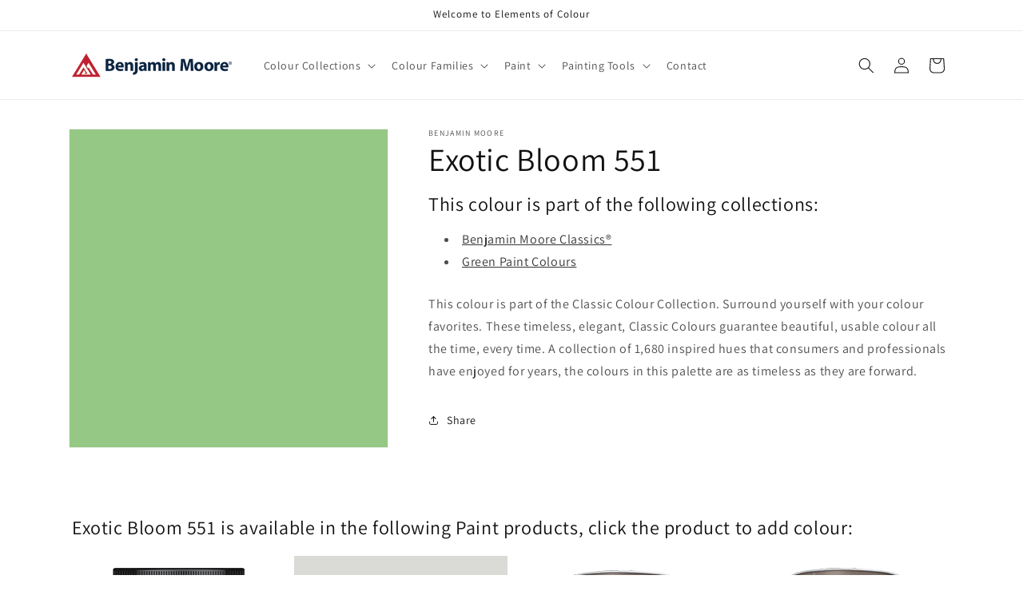

--- FILE ---
content_type: text/html; charset=utf-8
request_url: https://www.elementsofcolour.com/products/exotic-bloom-551
body_size: 33269
content:
<!doctype html>
<html class="no-js" lang="en-CA">
  <head>
    <meta charset="utf-8">
    <meta http-equiv="X-UA-Compatible" content="IE=edge">
    <meta name="viewport" content="width=device-width,initial-scale=1">
    <meta name="theme-color" content="">
    <link rel="canonical" href="https://www.elementsofcolour.com/products/exotic-bloom-551"><link rel="icon" type="image/png" href="//www.elementsofcolour.com/cdn/shop/files/benjamin-moore-favicon.png?crop=center&height=32&v=1697486067&width=32"><link rel="preconnect" href="https://fonts.shopifycdn.com" crossorigin><title>
      Exotic Bloom 551 - Paint Colour
 &ndash; Elements of Colour</title>

    
      <meta name="description" content="This colour is part of the Classic Colour Collection. Surround yourself with your colour favorites. These timeless, elegant, Classic Colours guarantee beautiful, usable colour all the time, every time. A collection of 1,680 inspired hues that consumers and professionals have enjoyed for years, the colours in this palet">
    

    

<meta property="og:site_name" content="Elements of Colour">
<meta property="og:url" content="https://www.elementsofcolour.com/products/exotic-bloom-551">
<meta property="og:title" content="Exotic Bloom 551 - Paint Colour">
<meta property="og:type" content="product">
<meta property="og:description" content="This colour is part of the Classic Colour Collection. Surround yourself with your colour favorites. These timeless, elegant, Classic Colours guarantee beautiful, usable colour all the time, every time. A collection of 1,680 inspired hues that consumers and professionals have enjoyed for years, the colours in this palet"><meta property="og:image" content="http://www.elementsofcolour.com/cdn/shop/products/95C884.png?v=1697482140">
  <meta property="og:image:secure_url" content="https://www.elementsofcolour.com/cdn/shop/products/95C884.png?v=1697482140">
  <meta property="og:image:width" content="1200">
  <meta property="og:image:height" content="1200"><meta property="og:price:amount" content="0.00">
  <meta property="og:price:currency" content="CAD"><meta name="twitter:card" content="summary_large_image">
<meta name="twitter:title" content="Exotic Bloom 551 - Paint Colour">
<meta name="twitter:description" content="This colour is part of the Classic Colour Collection. Surround yourself with your colour favorites. These timeless, elegant, Classic Colours guarantee beautiful, usable colour all the time, every time. A collection of 1,680 inspired hues that consumers and professionals have enjoyed for years, the colours in this palet">


    <script src="//www.elementsofcolour.com/cdn/shop/t/2/assets/constants.js?v=58251544750838685771697479363" defer="defer"></script>
    <script src="//www.elementsofcolour.com/cdn/shop/t/2/assets/pubsub.js?v=158357773527763999511697479364" defer="defer"></script>
    <script src="//www.elementsofcolour.com/cdn/shop/t/2/assets/global.js?v=54939145903281508041697479363" defer="defer"></script><script src="//www.elementsofcolour.com/cdn/shop/t/2/assets/animations.js?v=88693664871331136111697479362" defer="defer"></script><script>window.performance && window.performance.mark && window.performance.mark('shopify.content_for_header.start');</script><meta name="google-site-verification" content="9hvog1ey-nnXi720ov-QeHn-CXXm4wu5TrtK3qfxExE">
<meta id="shopify-digital-wallet" name="shopify-digital-wallet" content="/83625541919/digital_wallets/dialog">
<meta name="shopify-checkout-api-token" content="b72998db194506e5f52b02995b11fa6f">
<link rel="alternate" type="application/json+oembed" href="https://www.elementsofcolour.com/products/exotic-bloom-551.oembed">
<script async="async" src="/checkouts/internal/preloads.js?locale=en-CA"></script>
<link rel="preconnect" href="https://shop.app" crossorigin="anonymous">
<script async="async" src="https://shop.app/checkouts/internal/preloads.js?locale=en-CA&shop_id=83625541919" crossorigin="anonymous"></script>
<script id="apple-pay-shop-capabilities" type="application/json">{"shopId":83625541919,"countryCode":"CA","currencyCode":"CAD","merchantCapabilities":["supports3DS"],"merchantId":"gid:\/\/shopify\/Shop\/83625541919","merchantName":"Elements of Colour","requiredBillingContactFields":["postalAddress","email","phone"],"requiredShippingContactFields":["postalAddress","email","phone"],"shippingType":"shipping","supportedNetworks":["visa","masterCard","amex","discover","interac","jcb"],"total":{"type":"pending","label":"Elements of Colour","amount":"1.00"},"shopifyPaymentsEnabled":true,"supportsSubscriptions":true}</script>
<script id="shopify-features" type="application/json">{"accessToken":"b72998db194506e5f52b02995b11fa6f","betas":["rich-media-storefront-analytics"],"domain":"www.elementsofcolour.com","predictiveSearch":true,"shopId":83625541919,"locale":"en"}</script>
<script>var Shopify = Shopify || {};
Shopify.shop = "shop-elementsofcolour.myshopify.com";
Shopify.locale = "en-CA";
Shopify.currency = {"active":"CAD","rate":"1.0"};
Shopify.country = "CA";
Shopify.theme = {"name":"Dawn","id":161606402335,"schema_name":"Dawn","schema_version":"11.0.0","theme_store_id":null,"role":"main"};
Shopify.theme.handle = "null";
Shopify.theme.style = {"id":null,"handle":null};
Shopify.cdnHost = "www.elementsofcolour.com/cdn";
Shopify.routes = Shopify.routes || {};
Shopify.routes.root = "/";</script>
<script type="module">!function(o){(o.Shopify=o.Shopify||{}).modules=!0}(window);</script>
<script>!function(o){function n(){var o=[];function n(){o.push(Array.prototype.slice.apply(arguments))}return n.q=o,n}var t=o.Shopify=o.Shopify||{};t.loadFeatures=n(),t.autoloadFeatures=n()}(window);</script>
<script>
  window.ShopifyPay = window.ShopifyPay || {};
  window.ShopifyPay.apiHost = "shop.app\/pay";
  window.ShopifyPay.redirectState = null;
</script>
<script id="shop-js-analytics" type="application/json">{"pageType":"product"}</script>
<script defer="defer" async type="module" src="//www.elementsofcolour.com/cdn/shopifycloud/shop-js/modules/v2/client.init-shop-cart-sync_BT-GjEfc.en.esm.js"></script>
<script defer="defer" async type="module" src="//www.elementsofcolour.com/cdn/shopifycloud/shop-js/modules/v2/chunk.common_D58fp_Oc.esm.js"></script>
<script defer="defer" async type="module" src="//www.elementsofcolour.com/cdn/shopifycloud/shop-js/modules/v2/chunk.modal_xMitdFEc.esm.js"></script>
<script type="module">
  await import("//www.elementsofcolour.com/cdn/shopifycloud/shop-js/modules/v2/client.init-shop-cart-sync_BT-GjEfc.en.esm.js");
await import("//www.elementsofcolour.com/cdn/shopifycloud/shop-js/modules/v2/chunk.common_D58fp_Oc.esm.js");
await import("//www.elementsofcolour.com/cdn/shopifycloud/shop-js/modules/v2/chunk.modal_xMitdFEc.esm.js");

  window.Shopify.SignInWithShop?.initShopCartSync?.({"fedCMEnabled":true,"windoidEnabled":true});

</script>
<script defer="defer" async type="module" src="//www.elementsofcolour.com/cdn/shopifycloud/shop-js/modules/v2/client.payment-terms_Ci9AEqFq.en.esm.js"></script>
<script defer="defer" async type="module" src="//www.elementsofcolour.com/cdn/shopifycloud/shop-js/modules/v2/chunk.common_D58fp_Oc.esm.js"></script>
<script defer="defer" async type="module" src="//www.elementsofcolour.com/cdn/shopifycloud/shop-js/modules/v2/chunk.modal_xMitdFEc.esm.js"></script>
<script type="module">
  await import("//www.elementsofcolour.com/cdn/shopifycloud/shop-js/modules/v2/client.payment-terms_Ci9AEqFq.en.esm.js");
await import("//www.elementsofcolour.com/cdn/shopifycloud/shop-js/modules/v2/chunk.common_D58fp_Oc.esm.js");
await import("//www.elementsofcolour.com/cdn/shopifycloud/shop-js/modules/v2/chunk.modal_xMitdFEc.esm.js");

  
</script>
<script>
  window.Shopify = window.Shopify || {};
  if (!window.Shopify.featureAssets) window.Shopify.featureAssets = {};
  window.Shopify.featureAssets['shop-js'] = {"shop-cart-sync":["modules/v2/client.shop-cart-sync_DZOKe7Ll.en.esm.js","modules/v2/chunk.common_D58fp_Oc.esm.js","modules/v2/chunk.modal_xMitdFEc.esm.js"],"init-fed-cm":["modules/v2/client.init-fed-cm_B6oLuCjv.en.esm.js","modules/v2/chunk.common_D58fp_Oc.esm.js","modules/v2/chunk.modal_xMitdFEc.esm.js"],"shop-cash-offers":["modules/v2/client.shop-cash-offers_D2sdYoxE.en.esm.js","modules/v2/chunk.common_D58fp_Oc.esm.js","modules/v2/chunk.modal_xMitdFEc.esm.js"],"shop-login-button":["modules/v2/client.shop-login-button_QeVjl5Y3.en.esm.js","modules/v2/chunk.common_D58fp_Oc.esm.js","modules/v2/chunk.modal_xMitdFEc.esm.js"],"pay-button":["modules/v2/client.pay-button_DXTOsIq6.en.esm.js","modules/v2/chunk.common_D58fp_Oc.esm.js","modules/v2/chunk.modal_xMitdFEc.esm.js"],"shop-button":["modules/v2/client.shop-button_DQZHx9pm.en.esm.js","modules/v2/chunk.common_D58fp_Oc.esm.js","modules/v2/chunk.modal_xMitdFEc.esm.js"],"avatar":["modules/v2/client.avatar_BTnouDA3.en.esm.js"],"init-windoid":["modules/v2/client.init-windoid_CR1B-cfM.en.esm.js","modules/v2/chunk.common_D58fp_Oc.esm.js","modules/v2/chunk.modal_xMitdFEc.esm.js"],"init-shop-for-new-customer-accounts":["modules/v2/client.init-shop-for-new-customer-accounts_C_vY_xzh.en.esm.js","modules/v2/client.shop-login-button_QeVjl5Y3.en.esm.js","modules/v2/chunk.common_D58fp_Oc.esm.js","modules/v2/chunk.modal_xMitdFEc.esm.js"],"init-shop-email-lookup-coordinator":["modules/v2/client.init-shop-email-lookup-coordinator_BI7n9ZSv.en.esm.js","modules/v2/chunk.common_D58fp_Oc.esm.js","modules/v2/chunk.modal_xMitdFEc.esm.js"],"init-shop-cart-sync":["modules/v2/client.init-shop-cart-sync_BT-GjEfc.en.esm.js","modules/v2/chunk.common_D58fp_Oc.esm.js","modules/v2/chunk.modal_xMitdFEc.esm.js"],"shop-toast-manager":["modules/v2/client.shop-toast-manager_DiYdP3xc.en.esm.js","modules/v2/chunk.common_D58fp_Oc.esm.js","modules/v2/chunk.modal_xMitdFEc.esm.js"],"init-customer-accounts":["modules/v2/client.init-customer-accounts_D9ZNqS-Q.en.esm.js","modules/v2/client.shop-login-button_QeVjl5Y3.en.esm.js","modules/v2/chunk.common_D58fp_Oc.esm.js","modules/v2/chunk.modal_xMitdFEc.esm.js"],"init-customer-accounts-sign-up":["modules/v2/client.init-customer-accounts-sign-up_iGw4briv.en.esm.js","modules/v2/client.shop-login-button_QeVjl5Y3.en.esm.js","modules/v2/chunk.common_D58fp_Oc.esm.js","modules/v2/chunk.modal_xMitdFEc.esm.js"],"shop-follow-button":["modules/v2/client.shop-follow-button_CqMgW2wH.en.esm.js","modules/v2/chunk.common_D58fp_Oc.esm.js","modules/v2/chunk.modal_xMitdFEc.esm.js"],"checkout-modal":["modules/v2/client.checkout-modal_xHeaAweL.en.esm.js","modules/v2/chunk.common_D58fp_Oc.esm.js","modules/v2/chunk.modal_xMitdFEc.esm.js"],"shop-login":["modules/v2/client.shop-login_D91U-Q7h.en.esm.js","modules/v2/chunk.common_D58fp_Oc.esm.js","modules/v2/chunk.modal_xMitdFEc.esm.js"],"lead-capture":["modules/v2/client.lead-capture_BJmE1dJe.en.esm.js","modules/v2/chunk.common_D58fp_Oc.esm.js","modules/v2/chunk.modal_xMitdFEc.esm.js"],"payment-terms":["modules/v2/client.payment-terms_Ci9AEqFq.en.esm.js","modules/v2/chunk.common_D58fp_Oc.esm.js","modules/v2/chunk.modal_xMitdFEc.esm.js"]};
</script>
<script>(function() {
  var isLoaded = false;
  function asyncLoad() {
    if (isLoaded) return;
    isLoaded = true;
    var urls = ["https:\/\/assets1.adroll.com\/shopify\/latest\/j\/shopify_rolling_bootstrap_v2.js?adroll_adv_id=MN7BJNLPJJC3NPDKGWXMRN\u0026adroll_pix_id=36OE7B4VA5AI7OY4Y2MUXK\u0026shop=shop-elementsofcolour.myshopify.com"];
    for (var i = 0; i < urls.length; i++) {
      var s = document.createElement('script');
      s.type = 'text/javascript';
      s.async = true;
      s.src = urls[i];
      var x = document.getElementsByTagName('script')[0];
      x.parentNode.insertBefore(s, x);
    }
  };
  if(window.attachEvent) {
    window.attachEvent('onload', asyncLoad);
  } else {
    window.addEventListener('load', asyncLoad, false);
  }
})();</script>
<script id="__st">var __st={"a":83625541919,"offset":-21600,"reqid":"c9dda779-384e-4b76-bebd-d663ee069b5d-1769045995","pageurl":"www.elementsofcolour.com\/products\/exotic-bloom-551","u":"f8a29c9277bc","p":"product","rtyp":"product","rid":8745043427615};</script>
<script>window.ShopifyPaypalV4VisibilityTracking = true;</script>
<script id="captcha-bootstrap">!function(){'use strict';const t='contact',e='account',n='new_comment',o=[[t,t],['blogs',n],['comments',n],[t,'customer']],c=[[e,'customer_login'],[e,'guest_login'],[e,'recover_customer_password'],[e,'create_customer']],r=t=>t.map((([t,e])=>`form[action*='/${t}']:not([data-nocaptcha='true']) input[name='form_type'][value='${e}']`)).join(','),a=t=>()=>t?[...document.querySelectorAll(t)].map((t=>t.form)):[];function s(){const t=[...o],e=r(t);return a(e)}const i='password',u='form_key',d=['recaptcha-v3-token','g-recaptcha-response','h-captcha-response',i],f=()=>{try{return window.sessionStorage}catch{return}},m='__shopify_v',_=t=>t.elements[u];function p(t,e,n=!1){try{const o=window.sessionStorage,c=JSON.parse(o.getItem(e)),{data:r}=function(t){const{data:e,action:n}=t;return t[m]||n?{data:e,action:n}:{data:t,action:n}}(c);for(const[e,n]of Object.entries(r))t.elements[e]&&(t.elements[e].value=n);n&&o.removeItem(e)}catch(o){console.error('form repopulation failed',{error:o})}}const l='form_type',E='cptcha';function T(t){t.dataset[E]=!0}const w=window,h=w.document,L='Shopify',v='ce_forms',y='captcha';let A=!1;((t,e)=>{const n=(g='f06e6c50-85a8-45c8-87d0-21a2b65856fe',I='https://cdn.shopify.com/shopifycloud/storefront-forms-hcaptcha/ce_storefront_forms_captcha_hcaptcha.v1.5.2.iife.js',D={infoText:'Protected by hCaptcha',privacyText:'Privacy',termsText:'Terms'},(t,e,n)=>{const o=w[L][v],c=o.bindForm;if(c)return c(t,g,e,D).then(n);var r;o.q.push([[t,g,e,D],n]),r=I,A||(h.body.append(Object.assign(h.createElement('script'),{id:'captcha-provider',async:!0,src:r})),A=!0)});var g,I,D;w[L]=w[L]||{},w[L][v]=w[L][v]||{},w[L][v].q=[],w[L][y]=w[L][y]||{},w[L][y].protect=function(t,e){n(t,void 0,e),T(t)},Object.freeze(w[L][y]),function(t,e,n,w,h,L){const[v,y,A,g]=function(t,e,n){const i=e?o:[],u=t?c:[],d=[...i,...u],f=r(d),m=r(i),_=r(d.filter((([t,e])=>n.includes(e))));return[a(f),a(m),a(_),s()]}(w,h,L),I=t=>{const e=t.target;return e instanceof HTMLFormElement?e:e&&e.form},D=t=>v().includes(t);t.addEventListener('submit',(t=>{const e=I(t);if(!e)return;const n=D(e)&&!e.dataset.hcaptchaBound&&!e.dataset.recaptchaBound,o=_(e),c=g().includes(e)&&(!o||!o.value);(n||c)&&t.preventDefault(),c&&!n&&(function(t){try{if(!f())return;!function(t){const e=f();if(!e)return;const n=_(t);if(!n)return;const o=n.value;o&&e.removeItem(o)}(t);const e=Array.from(Array(32),(()=>Math.random().toString(36)[2])).join('');!function(t,e){_(t)||t.append(Object.assign(document.createElement('input'),{type:'hidden',name:u})),t.elements[u].value=e}(t,e),function(t,e){const n=f();if(!n)return;const o=[...t.querySelectorAll(`input[type='${i}']`)].map((({name:t})=>t)),c=[...d,...o],r={};for(const[a,s]of new FormData(t).entries())c.includes(a)||(r[a]=s);n.setItem(e,JSON.stringify({[m]:1,action:t.action,data:r}))}(t,e)}catch(e){console.error('failed to persist form',e)}}(e),e.submit())}));const S=(t,e)=>{t&&!t.dataset[E]&&(n(t,e.some((e=>e===t))),T(t))};for(const o of['focusin','change'])t.addEventListener(o,(t=>{const e=I(t);D(e)&&S(e,y())}));const B=e.get('form_key'),M=e.get(l),P=B&&M;t.addEventListener('DOMContentLoaded',(()=>{const t=y();if(P)for(const e of t)e.elements[l].value===M&&p(e,B);[...new Set([...A(),...v().filter((t=>'true'===t.dataset.shopifyCaptcha))])].forEach((e=>S(e,t)))}))}(h,new URLSearchParams(w.location.search),n,t,e,['guest_login'])})(!0,!0)}();</script>
<script integrity="sha256-4kQ18oKyAcykRKYeNunJcIwy7WH5gtpwJnB7kiuLZ1E=" data-source-attribution="shopify.loadfeatures" defer="defer" src="//www.elementsofcolour.com/cdn/shopifycloud/storefront/assets/storefront/load_feature-a0a9edcb.js" crossorigin="anonymous"></script>
<script crossorigin="anonymous" defer="defer" src="//www.elementsofcolour.com/cdn/shopifycloud/storefront/assets/shopify_pay/storefront-65b4c6d7.js?v=20250812"></script>
<script data-source-attribution="shopify.dynamic_checkout.dynamic.init">var Shopify=Shopify||{};Shopify.PaymentButton=Shopify.PaymentButton||{isStorefrontPortableWallets:!0,init:function(){window.Shopify.PaymentButton.init=function(){};var t=document.createElement("script");t.src="https://www.elementsofcolour.com/cdn/shopifycloud/portable-wallets/latest/portable-wallets.en.js",t.type="module",document.head.appendChild(t)}};
</script>
<script data-source-attribution="shopify.dynamic_checkout.buyer_consent">
  function portableWalletsHideBuyerConsent(e){var t=document.getElementById("shopify-buyer-consent"),n=document.getElementById("shopify-subscription-policy-button");t&&n&&(t.classList.add("hidden"),t.setAttribute("aria-hidden","true"),n.removeEventListener("click",e))}function portableWalletsShowBuyerConsent(e){var t=document.getElementById("shopify-buyer-consent"),n=document.getElementById("shopify-subscription-policy-button");t&&n&&(t.classList.remove("hidden"),t.removeAttribute("aria-hidden"),n.addEventListener("click",e))}window.Shopify?.PaymentButton&&(window.Shopify.PaymentButton.hideBuyerConsent=portableWalletsHideBuyerConsent,window.Shopify.PaymentButton.showBuyerConsent=portableWalletsShowBuyerConsent);
</script>
<script data-source-attribution="shopify.dynamic_checkout.cart.bootstrap">document.addEventListener("DOMContentLoaded",(function(){function t(){return document.querySelector("shopify-accelerated-checkout-cart, shopify-accelerated-checkout")}if(t())Shopify.PaymentButton.init();else{new MutationObserver((function(e,n){t()&&(Shopify.PaymentButton.init(),n.disconnect())})).observe(document.body,{childList:!0,subtree:!0})}}));
</script>
<link id="shopify-accelerated-checkout-styles" rel="stylesheet" media="screen" href="https://www.elementsofcolour.com/cdn/shopifycloud/portable-wallets/latest/accelerated-checkout-backwards-compat.css" crossorigin="anonymous">
<style id="shopify-accelerated-checkout-cart">
        #shopify-buyer-consent {
  margin-top: 1em;
  display: inline-block;
  width: 100%;
}

#shopify-buyer-consent.hidden {
  display: none;
}

#shopify-subscription-policy-button {
  background: none;
  border: none;
  padding: 0;
  text-decoration: underline;
  font-size: inherit;
  cursor: pointer;
}

#shopify-subscription-policy-button::before {
  box-shadow: none;
}

      </style>
<script id="sections-script" data-sections="header" defer="defer" src="//www.elementsofcolour.com/cdn/shop/t/2/compiled_assets/scripts.js?v=50"></script>
<script>window.performance && window.performance.mark && window.performance.mark('shopify.content_for_header.end');</script>


    <style data-shopify>
      @font-face {
  font-family: Assistant;
  font-weight: 400;
  font-style: normal;
  font-display: swap;
  src: url("//www.elementsofcolour.com/cdn/fonts/assistant/assistant_n4.9120912a469cad1cc292572851508ca49d12e768.woff2") format("woff2"),
       url("//www.elementsofcolour.com/cdn/fonts/assistant/assistant_n4.6e9875ce64e0fefcd3f4446b7ec9036b3ddd2985.woff") format("woff");
}

      @font-face {
  font-family: Assistant;
  font-weight: 700;
  font-style: normal;
  font-display: swap;
  src: url("//www.elementsofcolour.com/cdn/fonts/assistant/assistant_n7.bf44452348ec8b8efa3aa3068825305886b1c83c.woff2") format("woff2"),
       url("//www.elementsofcolour.com/cdn/fonts/assistant/assistant_n7.0c887fee83f6b3bda822f1150b912c72da0f7b64.woff") format("woff");
}

      
      
      @font-face {
  font-family: Assistant;
  font-weight: 400;
  font-style: normal;
  font-display: swap;
  src: url("//www.elementsofcolour.com/cdn/fonts/assistant/assistant_n4.9120912a469cad1cc292572851508ca49d12e768.woff2") format("woff2"),
       url("//www.elementsofcolour.com/cdn/fonts/assistant/assistant_n4.6e9875ce64e0fefcd3f4446b7ec9036b3ddd2985.woff") format("woff");
}


      
        :root,
        .color-background-1 {
          --color-background: 255,255,255;
        
          --gradient-background: #ffffff;
        
        --color-foreground: 18,18,18;
        --color-shadow: 18,18,18;
        --color-button: 18,18,18;
        --color-button-text: 255,255,255;
        --color-secondary-button: 255,255,255;
        --color-secondary-button-text: 18,18,18;
        --color-link: 18,18,18;
        --color-badge-foreground: 18,18,18;
        --color-badge-background: 255,255,255;
        --color-badge-border: 18,18,18;
        --payment-terms-background-color: rgb(255 255 255);
      }
      
        
        .color-background-2 {
          --color-background: 243,243,243;
        
          --gradient-background: #f3f3f3;
        
        --color-foreground: 18,18,18;
        --color-shadow: 18,18,18;
        --color-button: 18,18,18;
        --color-button-text: 243,243,243;
        --color-secondary-button: 243,243,243;
        --color-secondary-button-text: 18,18,18;
        --color-link: 18,18,18;
        --color-badge-foreground: 18,18,18;
        --color-badge-background: 243,243,243;
        --color-badge-border: 18,18,18;
        --payment-terms-background-color: rgb(243 243 243);
      }
      
        
        .color-inverse {
          --color-background: 36,40,51;
        
          --gradient-background: #242833;
        
        --color-foreground: 255,255,255;
        --color-shadow: 18,18,18;
        --color-button: 255,255,255;
        --color-button-text: 0,0,0;
        --color-secondary-button: 36,40,51;
        --color-secondary-button-text: 255,255,255;
        --color-link: 255,255,255;
        --color-badge-foreground: 255,255,255;
        --color-badge-background: 36,40,51;
        --color-badge-border: 255,255,255;
        --payment-terms-background-color: rgb(36 40 51);
      }
      
        
        .color-accent-1 {
          --color-background: 18,18,18;
        
          --gradient-background: #121212;
        
        --color-foreground: 255,255,255;
        --color-shadow: 18,18,18;
        --color-button: 255,255,255;
        --color-button-text: 18,18,18;
        --color-secondary-button: 18,18,18;
        --color-secondary-button-text: 255,255,255;
        --color-link: 255,255,255;
        --color-badge-foreground: 255,255,255;
        --color-badge-background: 18,18,18;
        --color-badge-border: 255,255,255;
        --payment-terms-background-color: rgb(18 18 18);
      }
      
        
        .color-accent-2 {
          --color-background: 51,79,180;
        
          --gradient-background: #334fb4;
        
        --color-foreground: 255,255,255;
        --color-shadow: 18,18,18;
        --color-button: 255,255,255;
        --color-button-text: 51,79,180;
        --color-secondary-button: 51,79,180;
        --color-secondary-button-text: 255,255,255;
        --color-link: 255,255,255;
        --color-badge-foreground: 255,255,255;
        --color-badge-background: 51,79,180;
        --color-badge-border: 255,255,255;
        --payment-terms-background-color: rgb(51 79 180);
      }
      

      body, .color-background-1, .color-background-2, .color-inverse, .color-accent-1, .color-accent-2 {
        color: rgba(var(--color-foreground), 0.75);
        background-color: rgb(var(--color-background));
      }

      :root {
        --font-body-family: Assistant, sans-serif;
        --font-body-style: normal;
        --font-body-weight: 400;
        --font-body-weight-bold: 700;

        --font-heading-family: Assistant, sans-serif;
        --font-heading-style: normal;
        --font-heading-weight: 400;

        --font-body-scale: 1.0;
        --font-heading-scale: 1.0;

        --media-padding: px;
        --media-border-opacity: 0.05;
        --media-border-width: 1px;
        --media-radius: 0px;
        --media-shadow-opacity: 0.0;
        --media-shadow-horizontal-offset: 0px;
        --media-shadow-vertical-offset: 4px;
        --media-shadow-blur-radius: 5px;
        --media-shadow-visible: 0;

        --page-width: 120rem;
        --page-width-margin: 0rem;

        --product-card-image-padding: 0.0rem;
        --product-card-corner-radius: 0.0rem;
        --product-card-text-alignment: left;
        --product-card-border-width: 0.0rem;
        --product-card-border-opacity: 0.1;
        --product-card-shadow-opacity: 0.0;
        --product-card-shadow-visible: 0;
        --product-card-shadow-horizontal-offset: 0.0rem;
        --product-card-shadow-vertical-offset: 0.4rem;
        --product-card-shadow-blur-radius: 0.5rem;

        --collection-card-image-padding: 0.0rem;
        --collection-card-corner-radius: 0.0rem;
        --collection-card-text-alignment: left;
        --collection-card-border-width: 0.0rem;
        --collection-card-border-opacity: 0.0;
        --collection-card-shadow-opacity: 0.1;
        --collection-card-shadow-visible: 1;
        --collection-card-shadow-horizontal-offset: 0.0rem;
        --collection-card-shadow-vertical-offset: 0.0rem;
        --collection-card-shadow-blur-radius: 0.0rem;

        --blog-card-image-padding: 0.0rem;
        --blog-card-corner-radius: 0.0rem;
        --blog-card-text-alignment: left;
        --blog-card-border-width: 0.0rem;
        --blog-card-border-opacity: 0.0;
        --blog-card-shadow-opacity: 0.1;
        --blog-card-shadow-visible: 1;
        --blog-card-shadow-horizontal-offset: 0.0rem;
        --blog-card-shadow-vertical-offset: 0.0rem;
        --blog-card-shadow-blur-radius: 0.0rem;

        --badge-corner-radius: 4.0rem;

        --popup-border-width: 1px;
        --popup-border-opacity: 0.1;
        --popup-corner-radius: 0px;
        --popup-shadow-opacity: 0.0;
        --popup-shadow-horizontal-offset: 0px;
        --popup-shadow-vertical-offset: 4px;
        --popup-shadow-blur-radius: 5px;

        --drawer-border-width: 1px;
        --drawer-border-opacity: 0.1;
        --drawer-shadow-opacity: 0.0;
        --drawer-shadow-horizontal-offset: 0px;
        --drawer-shadow-vertical-offset: 4px;
        --drawer-shadow-blur-radius: 5px;

        --spacing-sections-desktop: 0px;
        --spacing-sections-mobile: 0px;

        --grid-desktop-vertical-spacing: 8px;
        --grid-desktop-horizontal-spacing: 8px;
        --grid-mobile-vertical-spacing: 4px;
        --grid-mobile-horizontal-spacing: 4px;

        --text-boxes-border-opacity: 0.1;
        --text-boxes-border-width: 0px;
        --text-boxes-radius: 0px;
        --text-boxes-shadow-opacity: 0.0;
        --text-boxes-shadow-visible: 0;
        --text-boxes-shadow-horizontal-offset: 0px;
        --text-boxes-shadow-vertical-offset: 4px;
        --text-boxes-shadow-blur-radius: 5px;

        --buttons-radius: 0px;
        --buttons-radius-outset: 0px;
        --buttons-border-width: 1px;
        --buttons-border-opacity: 1.0;
        --buttons-shadow-opacity: 0.0;
        --buttons-shadow-visible: 0;
        --buttons-shadow-horizontal-offset: 0px;
        --buttons-shadow-vertical-offset: 4px;
        --buttons-shadow-blur-radius: 5px;
        --buttons-border-offset: 0px;

        --inputs-radius: 0px;
        --inputs-border-width: 1px;
        --inputs-border-opacity: 0.55;
        --inputs-shadow-opacity: 0.0;
        --inputs-shadow-horizontal-offset: 0px;
        --inputs-margin-offset: 0px;
        --inputs-shadow-vertical-offset: 4px;
        --inputs-shadow-blur-radius: 5px;
        --inputs-radius-outset: 0px;

        --variant-pills-radius: 40px;
        --variant-pills-border-width: 1px;
        --variant-pills-border-opacity: 0.55;
        --variant-pills-shadow-opacity: 0.0;
        --variant-pills-shadow-horizontal-offset: 0px;
        --variant-pills-shadow-vertical-offset: 4px;
        --variant-pills-shadow-blur-radius: 5px;
      }

      *,
      *::before,
      *::after {
        box-sizing: inherit;
      }

      html {
        box-sizing: border-box;
        font-size: calc(var(--font-body-scale) * 62.5%);
        height: 100%;
      }

      body {
        display: grid;
        grid-template-rows: auto auto 1fr auto;
        grid-template-columns: 100%;
        min-height: 100%;
        margin: 0;
        font-size: 1.5rem;
        letter-spacing: 0.06rem;
        line-height: calc(1 + 0.8 / var(--font-body-scale));
        font-family: var(--font-body-family);
        font-style: var(--font-body-style);
        font-weight: var(--font-body-weight);
      }

      @media screen and (min-width: 750px) {
        body {
          font-size: 1.6rem;
        }
      }
    </style>

    <link href="//www.elementsofcolour.com/cdn/shop/t/2/assets/base.css?v=165191016556652226921697479362" rel="stylesheet" type="text/css" media="all" />
<link rel="preload" as="font" href="//www.elementsofcolour.com/cdn/fonts/assistant/assistant_n4.9120912a469cad1cc292572851508ca49d12e768.woff2" type="font/woff2" crossorigin><link rel="preload" as="font" href="//www.elementsofcolour.com/cdn/fonts/assistant/assistant_n4.9120912a469cad1cc292572851508ca49d12e768.woff2" type="font/woff2" crossorigin><link
        rel="stylesheet"
        href="//www.elementsofcolour.com/cdn/shop/t/2/assets/component-predictive-search.css?v=118923337488134913561697479363"
        media="print"
        onload="this.media='all'"
      ><script>
      document.documentElement.className = document.documentElement.className.replace('no-js', 'js');
      if (Shopify.designMode) {
        document.documentElement.classList.add('shopify-design-mode');
      }
    </script>
    <!-- Google tag (gtag.js) -->
    <script async src="https://www.googletagmanager.com/gtag/js?id=G-9EYYW4F647"></script>
    <script>
      window.dataLayer = window.dataLayer || [];
      function gtag(){dataLayer.push(arguments);}
      gtag('js', new Date());
    
      gtag('config', 'G-9EYYW4F647');
    </script>
  <script src="https://cdn.shopify.com/extensions/4b7a4b6d-f7c0-4544-afc6-cd51b8019571/free-notification-bar-messages-1/assets/magical-messages.js" type="text/javascript" defer="defer"></script>
<link href="https://cdn.shopify.com/extensions/4b7a4b6d-f7c0-4544-afc6-cd51b8019571/free-notification-bar-messages-1/assets/magical-messages.css" rel="stylesheet" type="text/css" media="all">
<link href="https://cdn.shopify.com/extensions/019ab6a1-508d-7b75-868a-a2e3da3e7a3d/paint-color-picker-18/assets/magical-tintable-products.css" rel="stylesheet" type="text/css" media="all">
<link href="https://cdn.shopify.com/extensions/30ac50d9-3e28-47a9-b7c9-168537cfc503/magical-related-products-1/assets/magical-related-products.css" rel="stylesheet" type="text/css" media="all">
<script src="https://cdn.shopify.com/extensions/019ab6a1-508d-7b75-868a-a2e3da3e7a3d/paint-color-picker-18/assets/magical-color-variants.js" type="text/javascript" defer="defer"></script>
<link href="https://cdn.shopify.com/extensions/019ab6a1-508d-7b75-868a-a2e3da3e7a3d/paint-color-picker-18/assets/magical-color-variants.css" rel="stylesheet" type="text/css" media="all">
<link href="https://cdn.shopify.com/extensions/019bd76e-f981-7580-9227-e5919beef557/magical-mandatory-fees-191/assets/magical-mandatory-fees.css" rel="stylesheet" type="text/css" media="all">
<link href="https://monorail-edge.shopifysvc.com" rel="dns-prefetch">
<script>(function(){if ("sendBeacon" in navigator && "performance" in window) {try {var session_token_from_headers = performance.getEntriesByType('navigation')[0].serverTiming.find(x => x.name == '_s').description;} catch {var session_token_from_headers = undefined;}var session_cookie_matches = document.cookie.match(/_shopify_s=([^;]*)/);var session_token_from_cookie = session_cookie_matches && session_cookie_matches.length === 2 ? session_cookie_matches[1] : "";var session_token = session_token_from_headers || session_token_from_cookie || "";function handle_abandonment_event(e) {var entries = performance.getEntries().filter(function(entry) {return /monorail-edge.shopifysvc.com/.test(entry.name);});if (!window.abandonment_tracked && entries.length === 0) {window.abandonment_tracked = true;var currentMs = Date.now();var navigation_start = performance.timing.navigationStart;var payload = {shop_id: 83625541919,url: window.location.href,navigation_start,duration: currentMs - navigation_start,session_token,page_type: "product"};window.navigator.sendBeacon("https://monorail-edge.shopifysvc.com/v1/produce", JSON.stringify({schema_id: "online_store_buyer_site_abandonment/1.1",payload: payload,metadata: {event_created_at_ms: currentMs,event_sent_at_ms: currentMs}}));}}window.addEventListener('pagehide', handle_abandonment_event);}}());</script>
<script id="web-pixels-manager-setup">(function e(e,d,r,n,o){if(void 0===o&&(o={}),!Boolean(null===(a=null===(i=window.Shopify)||void 0===i?void 0:i.analytics)||void 0===a?void 0:a.replayQueue)){var i,a;window.Shopify=window.Shopify||{};var t=window.Shopify;t.analytics=t.analytics||{};var s=t.analytics;s.replayQueue=[],s.publish=function(e,d,r){return s.replayQueue.push([e,d,r]),!0};try{self.performance.mark("wpm:start")}catch(e){}var l=function(){var e={modern:/Edge?\/(1{2}[4-9]|1[2-9]\d|[2-9]\d{2}|\d{4,})\.\d+(\.\d+|)|Firefox\/(1{2}[4-9]|1[2-9]\d|[2-9]\d{2}|\d{4,})\.\d+(\.\d+|)|Chrom(ium|e)\/(9{2}|\d{3,})\.\d+(\.\d+|)|(Maci|X1{2}).+ Version\/(15\.\d+|(1[6-9]|[2-9]\d|\d{3,})\.\d+)([,.]\d+|)( \(\w+\)|)( Mobile\/\w+|) Safari\/|Chrome.+OPR\/(9{2}|\d{3,})\.\d+\.\d+|(CPU[ +]OS|iPhone[ +]OS|CPU[ +]iPhone|CPU IPhone OS|CPU iPad OS)[ +]+(15[._]\d+|(1[6-9]|[2-9]\d|\d{3,})[._]\d+)([._]\d+|)|Android:?[ /-](13[3-9]|1[4-9]\d|[2-9]\d{2}|\d{4,})(\.\d+|)(\.\d+|)|Android.+Firefox\/(13[5-9]|1[4-9]\d|[2-9]\d{2}|\d{4,})\.\d+(\.\d+|)|Android.+Chrom(ium|e)\/(13[3-9]|1[4-9]\d|[2-9]\d{2}|\d{4,})\.\d+(\.\d+|)|SamsungBrowser\/([2-9]\d|\d{3,})\.\d+/,legacy:/Edge?\/(1[6-9]|[2-9]\d|\d{3,})\.\d+(\.\d+|)|Firefox\/(5[4-9]|[6-9]\d|\d{3,})\.\d+(\.\d+|)|Chrom(ium|e)\/(5[1-9]|[6-9]\d|\d{3,})\.\d+(\.\d+|)([\d.]+$|.*Safari\/(?![\d.]+ Edge\/[\d.]+$))|(Maci|X1{2}).+ Version\/(10\.\d+|(1[1-9]|[2-9]\d|\d{3,})\.\d+)([,.]\d+|)( \(\w+\)|)( Mobile\/\w+|) Safari\/|Chrome.+OPR\/(3[89]|[4-9]\d|\d{3,})\.\d+\.\d+|(CPU[ +]OS|iPhone[ +]OS|CPU[ +]iPhone|CPU IPhone OS|CPU iPad OS)[ +]+(10[._]\d+|(1[1-9]|[2-9]\d|\d{3,})[._]\d+)([._]\d+|)|Android:?[ /-](13[3-9]|1[4-9]\d|[2-9]\d{2}|\d{4,})(\.\d+|)(\.\d+|)|Mobile Safari.+OPR\/([89]\d|\d{3,})\.\d+\.\d+|Android.+Firefox\/(13[5-9]|1[4-9]\d|[2-9]\d{2}|\d{4,})\.\d+(\.\d+|)|Android.+Chrom(ium|e)\/(13[3-9]|1[4-9]\d|[2-9]\d{2}|\d{4,})\.\d+(\.\d+|)|Android.+(UC? ?Browser|UCWEB|U3)[ /]?(15\.([5-9]|\d{2,})|(1[6-9]|[2-9]\d|\d{3,})\.\d+)\.\d+|SamsungBrowser\/(5\.\d+|([6-9]|\d{2,})\.\d+)|Android.+MQ{2}Browser\/(14(\.(9|\d{2,})|)|(1[5-9]|[2-9]\d|\d{3,})(\.\d+|))(\.\d+|)|K[Aa][Ii]OS\/(3\.\d+|([4-9]|\d{2,})\.\d+)(\.\d+|)/},d=e.modern,r=e.legacy,n=navigator.userAgent;return n.match(d)?"modern":n.match(r)?"legacy":"unknown"}(),u="modern"===l?"modern":"legacy",c=(null!=n?n:{modern:"",legacy:""})[u],f=function(e){return[e.baseUrl,"/wpm","/b",e.hashVersion,"modern"===e.buildTarget?"m":"l",".js"].join("")}({baseUrl:d,hashVersion:r,buildTarget:u}),m=function(e){var d=e.version,r=e.bundleTarget,n=e.surface,o=e.pageUrl,i=e.monorailEndpoint;return{emit:function(e){var a=e.status,t=e.errorMsg,s=(new Date).getTime(),l=JSON.stringify({metadata:{event_sent_at_ms:s},events:[{schema_id:"web_pixels_manager_load/3.1",payload:{version:d,bundle_target:r,page_url:o,status:a,surface:n,error_msg:t},metadata:{event_created_at_ms:s}}]});if(!i)return console&&console.warn&&console.warn("[Web Pixels Manager] No Monorail endpoint provided, skipping logging."),!1;try{return self.navigator.sendBeacon.bind(self.navigator)(i,l)}catch(e){}var u=new XMLHttpRequest;try{return u.open("POST",i,!0),u.setRequestHeader("Content-Type","text/plain"),u.send(l),!0}catch(e){return console&&console.warn&&console.warn("[Web Pixels Manager] Got an unhandled error while logging to Monorail."),!1}}}}({version:r,bundleTarget:l,surface:e.surface,pageUrl:self.location.href,monorailEndpoint:e.monorailEndpoint});try{o.browserTarget=l,function(e){var d=e.src,r=e.async,n=void 0===r||r,o=e.onload,i=e.onerror,a=e.sri,t=e.scriptDataAttributes,s=void 0===t?{}:t,l=document.createElement("script"),u=document.querySelector("head"),c=document.querySelector("body");if(l.async=n,l.src=d,a&&(l.integrity=a,l.crossOrigin="anonymous"),s)for(var f in s)if(Object.prototype.hasOwnProperty.call(s,f))try{l.dataset[f]=s[f]}catch(e){}if(o&&l.addEventListener("load",o),i&&l.addEventListener("error",i),u)u.appendChild(l);else{if(!c)throw new Error("Did not find a head or body element to append the script");c.appendChild(l)}}({src:f,async:!0,onload:function(){if(!function(){var e,d;return Boolean(null===(d=null===(e=window.Shopify)||void 0===e?void 0:e.analytics)||void 0===d?void 0:d.initialized)}()){var d=window.webPixelsManager.init(e)||void 0;if(d){var r=window.Shopify.analytics;r.replayQueue.forEach((function(e){var r=e[0],n=e[1],o=e[2];d.publishCustomEvent(r,n,o)})),r.replayQueue=[],r.publish=d.publishCustomEvent,r.visitor=d.visitor,r.initialized=!0}}},onerror:function(){return m.emit({status:"failed",errorMsg:"".concat(f," has failed to load")})},sri:function(e){var d=/^sha384-[A-Za-z0-9+/=]+$/;return"string"==typeof e&&d.test(e)}(c)?c:"",scriptDataAttributes:o}),m.emit({status:"loading"})}catch(e){m.emit({status:"failed",errorMsg:(null==e?void 0:e.message)||"Unknown error"})}}})({shopId: 83625541919,storefrontBaseUrl: "https://www.elementsofcolour.com",extensionsBaseUrl: "https://extensions.shopifycdn.com/cdn/shopifycloud/web-pixels-manager",monorailEndpoint: "https://monorail-edge.shopifysvc.com/unstable/produce_batch",surface: "storefront-renderer",enabledBetaFlags: ["2dca8a86"],webPixelsConfigList: [{"id":"997851423","configuration":"{\"pixelId\":\"f999796a-3747-4e1b-853f-73831cd1fe7a\"}","eventPayloadVersion":"v1","runtimeContext":"STRICT","scriptVersion":"c119f01612c13b62ab52809eb08154bb","type":"APP","apiClientId":2556259,"privacyPurposes":["ANALYTICS","MARKETING","SALE_OF_DATA"],"dataSharingAdjustments":{"protectedCustomerApprovalScopes":["read_customer_address","read_customer_email","read_customer_name","read_customer_personal_data","read_customer_phone"]}},{"id":"854032671","configuration":"{\"config\":\"{\\\"pixel_id\\\":\\\"GT-KTPR32Z\\\",\\\"target_country\\\":\\\"CA\\\",\\\"gtag_events\\\":[{\\\"type\\\":\\\"purchase\\\",\\\"action_label\\\":\\\"MC-TQGBSVQM85\\\"},{\\\"type\\\":\\\"page_view\\\",\\\"action_label\\\":\\\"MC-TQGBSVQM85\\\"},{\\\"type\\\":\\\"view_item\\\",\\\"action_label\\\":\\\"MC-TQGBSVQM85\\\"}],\\\"enable_monitoring_mode\\\":false}\"}","eventPayloadVersion":"v1","runtimeContext":"OPEN","scriptVersion":"b2a88bafab3e21179ed38636efcd8a93","type":"APP","apiClientId":1780363,"privacyPurposes":[],"dataSharingAdjustments":{"protectedCustomerApprovalScopes":["read_customer_address","read_customer_email","read_customer_name","read_customer_personal_data","read_customer_phone"]}},{"id":"502333727","configuration":"{\"advertisableEid\":\"MN7BJNLPJJC3NPDKGWXMRN\",\"pixelEid\":\"36OE7B4VA5AI7OY4Y2MUXK\"}","eventPayloadVersion":"v1","runtimeContext":"STRICT","scriptVersion":"ba1ef5286d067b01e04bdc37410b8082","type":"APP","apiClientId":1005866,"privacyPurposes":[],"dataSharingAdjustments":{"protectedCustomerApprovalScopes":["read_customer_address","read_customer_email","read_customer_name","read_customer_personal_data","read_customer_phone"]}},{"id":"shopify-app-pixel","configuration":"{}","eventPayloadVersion":"v1","runtimeContext":"STRICT","scriptVersion":"0450","apiClientId":"shopify-pixel","type":"APP","privacyPurposes":["ANALYTICS","MARKETING"]},{"id":"shopify-custom-pixel","eventPayloadVersion":"v1","runtimeContext":"LAX","scriptVersion":"0450","apiClientId":"shopify-pixel","type":"CUSTOM","privacyPurposes":["ANALYTICS","MARKETING"]}],isMerchantRequest: false,initData: {"shop":{"name":"Elements of Colour","paymentSettings":{"currencyCode":"CAD"},"myshopifyDomain":"shop-elementsofcolour.myshopify.com","countryCode":"CA","storefrontUrl":"https:\/\/www.elementsofcolour.com"},"customer":null,"cart":null,"checkout":null,"productVariants":[{"price":{"amount":0.0,"currencyCode":"CAD"},"product":{"title":"Exotic Bloom 551","vendor":"Benjamin Moore","id":"8745043427615","untranslatedTitle":"Exotic Bloom 551","url":"\/products\/exotic-bloom-551","type":"Colour"},"id":"47030608724255","image":{"src":"\/\/www.elementsofcolour.com\/cdn\/shop\/products\/95C884.png?v=1697482140"},"sku":null,"title":"Default Title","untranslatedTitle":"Default Title"}],"purchasingCompany":null},},"https://www.elementsofcolour.com/cdn","fcfee988w5aeb613cpc8e4bc33m6693e112",{"modern":"","legacy":""},{"shopId":"83625541919","storefrontBaseUrl":"https:\/\/www.elementsofcolour.com","extensionBaseUrl":"https:\/\/extensions.shopifycdn.com\/cdn\/shopifycloud\/web-pixels-manager","surface":"storefront-renderer","enabledBetaFlags":"[\"2dca8a86\"]","isMerchantRequest":"false","hashVersion":"fcfee988w5aeb613cpc8e4bc33m6693e112","publish":"custom","events":"[[\"page_viewed\",{}],[\"product_viewed\",{\"productVariant\":{\"price\":{\"amount\":0.0,\"currencyCode\":\"CAD\"},\"product\":{\"title\":\"Exotic Bloom 551\",\"vendor\":\"Benjamin Moore\",\"id\":\"8745043427615\",\"untranslatedTitle\":\"Exotic Bloom 551\",\"url\":\"\/products\/exotic-bloom-551\",\"type\":\"Colour\"},\"id\":\"47030608724255\",\"image\":{\"src\":\"\/\/www.elementsofcolour.com\/cdn\/shop\/products\/95C884.png?v=1697482140\"},\"sku\":null,\"title\":\"Default Title\",\"untranslatedTitle\":\"Default Title\"}}]]"});</script><script>
  window.ShopifyAnalytics = window.ShopifyAnalytics || {};
  window.ShopifyAnalytics.meta = window.ShopifyAnalytics.meta || {};
  window.ShopifyAnalytics.meta.currency = 'CAD';
  var meta = {"product":{"id":8745043427615,"gid":"gid:\/\/shopify\/Product\/8745043427615","vendor":"Benjamin Moore","type":"Colour","handle":"exotic-bloom-551","variants":[{"id":47030608724255,"price":0,"name":"Exotic Bloom 551","public_title":null,"sku":null}],"remote":false},"page":{"pageType":"product","resourceType":"product","resourceId":8745043427615,"requestId":"c9dda779-384e-4b76-bebd-d663ee069b5d-1769045995"}};
  for (var attr in meta) {
    window.ShopifyAnalytics.meta[attr] = meta[attr];
  }
</script>
<script class="analytics">
  (function () {
    var customDocumentWrite = function(content) {
      var jquery = null;

      if (window.jQuery) {
        jquery = window.jQuery;
      } else if (window.Checkout && window.Checkout.$) {
        jquery = window.Checkout.$;
      }

      if (jquery) {
        jquery('body').append(content);
      }
    };

    var hasLoggedConversion = function(token) {
      if (token) {
        return document.cookie.indexOf('loggedConversion=' + token) !== -1;
      }
      return false;
    }

    var setCookieIfConversion = function(token) {
      if (token) {
        var twoMonthsFromNow = new Date(Date.now());
        twoMonthsFromNow.setMonth(twoMonthsFromNow.getMonth() + 2);

        document.cookie = 'loggedConversion=' + token + '; expires=' + twoMonthsFromNow;
      }
    }

    var trekkie = window.ShopifyAnalytics.lib = window.trekkie = window.trekkie || [];
    if (trekkie.integrations) {
      return;
    }
    trekkie.methods = [
      'identify',
      'page',
      'ready',
      'track',
      'trackForm',
      'trackLink'
    ];
    trekkie.factory = function(method) {
      return function() {
        var args = Array.prototype.slice.call(arguments);
        args.unshift(method);
        trekkie.push(args);
        return trekkie;
      };
    };
    for (var i = 0; i < trekkie.methods.length; i++) {
      var key = trekkie.methods[i];
      trekkie[key] = trekkie.factory(key);
    }
    trekkie.load = function(config) {
      trekkie.config = config || {};
      trekkie.config.initialDocumentCookie = document.cookie;
      var first = document.getElementsByTagName('script')[0];
      var script = document.createElement('script');
      script.type = 'text/javascript';
      script.onerror = function(e) {
        var scriptFallback = document.createElement('script');
        scriptFallback.type = 'text/javascript';
        scriptFallback.onerror = function(error) {
                var Monorail = {
      produce: function produce(monorailDomain, schemaId, payload) {
        var currentMs = new Date().getTime();
        var event = {
          schema_id: schemaId,
          payload: payload,
          metadata: {
            event_created_at_ms: currentMs,
            event_sent_at_ms: currentMs
          }
        };
        return Monorail.sendRequest("https://" + monorailDomain + "/v1/produce", JSON.stringify(event));
      },
      sendRequest: function sendRequest(endpointUrl, payload) {
        // Try the sendBeacon API
        if (window && window.navigator && typeof window.navigator.sendBeacon === 'function' && typeof window.Blob === 'function' && !Monorail.isIos12()) {
          var blobData = new window.Blob([payload], {
            type: 'text/plain'
          });

          if (window.navigator.sendBeacon(endpointUrl, blobData)) {
            return true;
          } // sendBeacon was not successful

        } // XHR beacon

        var xhr = new XMLHttpRequest();

        try {
          xhr.open('POST', endpointUrl);
          xhr.setRequestHeader('Content-Type', 'text/plain');
          xhr.send(payload);
        } catch (e) {
          console.log(e);
        }

        return false;
      },
      isIos12: function isIos12() {
        return window.navigator.userAgent.lastIndexOf('iPhone; CPU iPhone OS 12_') !== -1 || window.navigator.userAgent.lastIndexOf('iPad; CPU OS 12_') !== -1;
      }
    };
    Monorail.produce('monorail-edge.shopifysvc.com',
      'trekkie_storefront_load_errors/1.1',
      {shop_id: 83625541919,
      theme_id: 161606402335,
      app_name: "storefront",
      context_url: window.location.href,
      source_url: "//www.elementsofcolour.com/cdn/s/trekkie.storefront.cd680fe47e6c39ca5d5df5f0a32d569bc48c0f27.min.js"});

        };
        scriptFallback.async = true;
        scriptFallback.src = '//www.elementsofcolour.com/cdn/s/trekkie.storefront.cd680fe47e6c39ca5d5df5f0a32d569bc48c0f27.min.js';
        first.parentNode.insertBefore(scriptFallback, first);
      };
      script.async = true;
      script.src = '//www.elementsofcolour.com/cdn/s/trekkie.storefront.cd680fe47e6c39ca5d5df5f0a32d569bc48c0f27.min.js';
      first.parentNode.insertBefore(script, first);
    };
    trekkie.load(
      {"Trekkie":{"appName":"storefront","development":false,"defaultAttributes":{"shopId":83625541919,"isMerchantRequest":null,"themeId":161606402335,"themeCityHash":"12978509732499480439","contentLanguage":"en-CA","currency":"CAD","eventMetadataId":"6541c8cd-3781-4c42-ba4a-a283644aa7e8"},"isServerSideCookieWritingEnabled":true,"monorailRegion":"shop_domain","enabledBetaFlags":["65f19447"]},"Session Attribution":{},"S2S":{"facebookCapiEnabled":false,"source":"trekkie-storefront-renderer","apiClientId":580111}}
    );

    var loaded = false;
    trekkie.ready(function() {
      if (loaded) return;
      loaded = true;

      window.ShopifyAnalytics.lib = window.trekkie;

      var originalDocumentWrite = document.write;
      document.write = customDocumentWrite;
      try { window.ShopifyAnalytics.merchantGoogleAnalytics.call(this); } catch(error) {};
      document.write = originalDocumentWrite;

      window.ShopifyAnalytics.lib.page(null,{"pageType":"product","resourceType":"product","resourceId":8745043427615,"requestId":"c9dda779-384e-4b76-bebd-d663ee069b5d-1769045995","shopifyEmitted":true});

      var match = window.location.pathname.match(/checkouts\/(.+)\/(thank_you|post_purchase)/)
      var token = match? match[1]: undefined;
      if (!hasLoggedConversion(token)) {
        setCookieIfConversion(token);
        window.ShopifyAnalytics.lib.track("Viewed Product",{"currency":"CAD","variantId":47030608724255,"productId":8745043427615,"productGid":"gid:\/\/shopify\/Product\/8745043427615","name":"Exotic Bloom 551","price":"0.00","sku":null,"brand":"Benjamin Moore","variant":null,"category":"Colour","nonInteraction":true,"remote":false},undefined,undefined,{"shopifyEmitted":true});
      window.ShopifyAnalytics.lib.track("monorail:\/\/trekkie_storefront_viewed_product\/1.1",{"currency":"CAD","variantId":47030608724255,"productId":8745043427615,"productGid":"gid:\/\/shopify\/Product\/8745043427615","name":"Exotic Bloom 551","price":"0.00","sku":null,"brand":"Benjamin Moore","variant":null,"category":"Colour","nonInteraction":true,"remote":false,"referer":"https:\/\/www.elementsofcolour.com\/products\/exotic-bloom-551"});
      }
    });


        var eventsListenerScript = document.createElement('script');
        eventsListenerScript.async = true;
        eventsListenerScript.src = "//www.elementsofcolour.com/cdn/shopifycloud/storefront/assets/shop_events_listener-3da45d37.js";
        document.getElementsByTagName('head')[0].appendChild(eventsListenerScript);

})();</script>
<script
  defer
  src="https://www.elementsofcolour.com/cdn/shopifycloud/perf-kit/shopify-perf-kit-3.0.4.min.js"
  data-application="storefront-renderer"
  data-shop-id="83625541919"
  data-render-region="gcp-us-central1"
  data-page-type="product"
  data-theme-instance-id="161606402335"
  data-theme-name="Dawn"
  data-theme-version="11.0.0"
  data-monorail-region="shop_domain"
  data-resource-timing-sampling-rate="10"
  data-shs="true"
  data-shs-beacon="true"
  data-shs-export-with-fetch="true"
  data-shs-logs-sample-rate="1"
  data-shs-beacon-endpoint="https://www.elementsofcolour.com/api/collect"
></script>
</head>

  <body class="gradient animate--hover-default">
    <a class="skip-to-content-link button visually-hidden" href="#MainContent">
      Skip to content
    </a><!-- BEGIN sections: header-group -->
<div id="shopify-section-sections--21346195996959__announcement-bar" class="shopify-section shopify-section-group-header-group announcement-bar-section"><link href="//www.elementsofcolour.com/cdn/shop/t/2/assets/component-slideshow.css?v=107725913939919748051697479363" rel="stylesheet" type="text/css" media="all" />
<link href="//www.elementsofcolour.com/cdn/shop/t/2/assets/component-slider.css?v=114212096148022386971697479363" rel="stylesheet" type="text/css" media="all" />


<div
  class="utility-bar color-background-1 gradient utility-bar--bottom-border"
  
>
  <div class="page-width utility-bar__grid"><div
        class="announcement-bar"
        role="region"
        aria-label="Announcement"
        
      ><p class="announcement-bar__message h5">
            <span>Welcome to Elements of Colour</span></p></div><div class="localization-wrapper">
</div>
  </div>
</div>


</div><div id="shopify-section-sections--21346195996959__header" class="shopify-section shopify-section-group-header-group section-header"><link rel="stylesheet" href="//www.elementsofcolour.com/cdn/shop/t/2/assets/component-list-menu.css?v=151968516119678728991697479362" media="print" onload="this.media='all'">
<link rel="stylesheet" href="//www.elementsofcolour.com/cdn/shop/t/2/assets/component-search.css?v=130382253973794904871697479363" media="print" onload="this.media='all'">
<link rel="stylesheet" href="//www.elementsofcolour.com/cdn/shop/t/2/assets/component-menu-drawer.css?v=31331429079022630271697479363" media="print" onload="this.media='all'">
<link rel="stylesheet" href="//www.elementsofcolour.com/cdn/shop/t/2/assets/component-cart-notification.css?v=54116361853792938221697479362" media="print" onload="this.media='all'">
<link rel="stylesheet" href="//www.elementsofcolour.com/cdn/shop/t/2/assets/component-cart-items.css?v=63185545252468242311697479362" media="print" onload="this.media='all'"><link rel="stylesheet" href="//www.elementsofcolour.com/cdn/shop/t/2/assets/component-price.css?v=70172745017360139101697479363" media="print" onload="this.media='all'">
  <link rel="stylesheet" href="//www.elementsofcolour.com/cdn/shop/t/2/assets/component-loading-overlay.css?v=58800470094666109841697479363" media="print" onload="this.media='all'"><noscript><link href="//www.elementsofcolour.com/cdn/shop/t/2/assets/component-list-menu.css?v=151968516119678728991697479362" rel="stylesheet" type="text/css" media="all" /></noscript>
<noscript><link href="//www.elementsofcolour.com/cdn/shop/t/2/assets/component-search.css?v=130382253973794904871697479363" rel="stylesheet" type="text/css" media="all" /></noscript>
<noscript><link href="//www.elementsofcolour.com/cdn/shop/t/2/assets/component-menu-drawer.css?v=31331429079022630271697479363" rel="stylesheet" type="text/css" media="all" /></noscript>
<noscript><link href="//www.elementsofcolour.com/cdn/shop/t/2/assets/component-cart-notification.css?v=54116361853792938221697479362" rel="stylesheet" type="text/css" media="all" /></noscript>
<noscript><link href="//www.elementsofcolour.com/cdn/shop/t/2/assets/component-cart-items.css?v=63185545252468242311697479362" rel="stylesheet" type="text/css" media="all" /></noscript>

<style>
  header-drawer {
    justify-self: start;
    margin-left: -1.2rem;
  }@media screen and (min-width: 990px) {
      header-drawer {
        display: none;
      }
    }.menu-drawer-container {
    display: flex;
  }

  .list-menu {
    list-style: none;
    padding: 0;
    margin: 0;
  }

  .list-menu--inline {
    display: inline-flex;
    flex-wrap: wrap;
  }

  summary.list-menu__item {
    padding-right: 2.7rem;
  }

  .list-menu__item {
    display: flex;
    align-items: center;
    line-height: calc(1 + 0.3 / var(--font-body-scale));
  }

  .list-menu__item--link {
    text-decoration: none;
    padding-bottom: 1rem;
    padding-top: 1rem;
    line-height: calc(1 + 0.8 / var(--font-body-scale));
  }

  @media screen and (min-width: 750px) {
    .list-menu__item--link {
      padding-bottom: 0.5rem;
      padding-top: 0.5rem;
    }
  }
</style><style data-shopify>.header {
    padding: 10px 3rem 10px 3rem;
  }

  .section-header {
    position: sticky; /* This is for fixing a Safari z-index issue. PR #2147 */
    margin-bottom: 0px;
  }

  @media screen and (min-width: 750px) {
    .section-header {
      margin-bottom: 0px;
    }
  }

  @media screen and (min-width: 990px) {
    .header {
      padding-top: 20px;
      padding-bottom: 20px;
    }
  }</style><script src="//www.elementsofcolour.com/cdn/shop/t/2/assets/details-disclosure.js?v=13653116266235556501697479363" defer="defer"></script>
<script src="//www.elementsofcolour.com/cdn/shop/t/2/assets/details-modal.js?v=25581673532751508451697479363" defer="defer"></script>
<script src="//www.elementsofcolour.com/cdn/shop/t/2/assets/cart-notification.js?v=133508293167896966491697479362" defer="defer"></script>
<script src="//www.elementsofcolour.com/cdn/shop/t/2/assets/search-form.js?v=133129549252120666541697479364" defer="defer"></script><svg xmlns="http://www.w3.org/2000/svg" class="hidden">
  <symbol id="icon-search" viewbox="0 0 18 19" fill="none">
    <path fill-rule="evenodd" clip-rule="evenodd" d="M11.03 11.68A5.784 5.784 0 112.85 3.5a5.784 5.784 0 018.18 8.18zm.26 1.12a6.78 6.78 0 11.72-.7l5.4 5.4a.5.5 0 11-.71.7l-5.41-5.4z" fill="currentColor"/>
  </symbol>

  <symbol id="icon-reset" class="icon icon-close"  fill="none" viewBox="0 0 18 18" stroke="currentColor">
    <circle r="8.5" cy="9" cx="9" stroke-opacity="0.2"/>
    <path d="M6.82972 6.82915L1.17193 1.17097" stroke-linecap="round" stroke-linejoin="round" transform="translate(5 5)"/>
    <path d="M1.22896 6.88502L6.77288 1.11523" stroke-linecap="round" stroke-linejoin="round" transform="translate(5 5)"/>
  </symbol>

  <symbol id="icon-close" class="icon icon-close" fill="none" viewBox="0 0 18 17">
    <path d="M.865 15.978a.5.5 0 00.707.707l7.433-7.431 7.579 7.282a.501.501 0 00.846-.37.5.5 0 00-.153-.351L9.712 8.546l7.417-7.416a.5.5 0 10-.707-.708L8.991 7.853 1.413.573a.5.5 0 10-.693.72l7.563 7.268-7.418 7.417z" fill="currentColor">
  </symbol>
</svg><sticky-header data-sticky-type="always" class="header-wrapper color-background-1 gradient header-wrapper--border-bottom"><header class="header header--middle-left header--mobile-center page-width header--has-menu header--has-account">

<header-drawer data-breakpoint="tablet">
  <details id="Details-menu-drawer-container" class="menu-drawer-container">
    <summary
      class="header__icon header__icon--menu header__icon--summary link focus-inset"
      aria-label="Menu"
    >
      <span>
        <svg
  xmlns="http://www.w3.org/2000/svg"
  aria-hidden="true"
  focusable="false"
  class="icon icon-hamburger"
  fill="none"
  viewBox="0 0 18 16"
>
  <path d="M1 .5a.5.5 0 100 1h15.71a.5.5 0 000-1H1zM.5 8a.5.5 0 01.5-.5h15.71a.5.5 0 010 1H1A.5.5 0 01.5 8zm0 7a.5.5 0 01.5-.5h15.71a.5.5 0 010 1H1a.5.5 0 01-.5-.5z" fill="currentColor">
</svg>

        <svg
  xmlns="http://www.w3.org/2000/svg"
  aria-hidden="true"
  focusable="false"
  class="icon icon-close"
  fill="none"
  viewBox="0 0 18 17"
>
  <path d="M.865 15.978a.5.5 0 00.707.707l7.433-7.431 7.579 7.282a.501.501 0 00.846-.37.5.5 0 00-.153-.351L9.712 8.546l7.417-7.416a.5.5 0 10-.707-.708L8.991 7.853 1.413.573a.5.5 0 10-.693.72l7.563 7.268-7.418 7.417z" fill="currentColor">
</svg>

      </span>
    </summary>
    <div id="menu-drawer" class="gradient menu-drawer motion-reduce color-background-1">
      <div class="menu-drawer__inner-container">
        <div class="menu-drawer__navigation-container">
          <nav class="menu-drawer__navigation">
            <ul class="menu-drawer__menu has-submenu list-menu" role="list"><li><details id="Details-menu-drawer-menu-item-1">
                      <summary
                        id="HeaderDrawer-colour-collections"
                        class="menu-drawer__menu-item list-menu__item link link--text focus-inset"
                      >
                        Colour Collections
                        <svg
  viewBox="0 0 14 10"
  fill="none"
  aria-hidden="true"
  focusable="false"
  class="icon icon-arrow"
  xmlns="http://www.w3.org/2000/svg"
>
  <path fill-rule="evenodd" clip-rule="evenodd" d="M8.537.808a.5.5 0 01.817-.162l4 4a.5.5 0 010 .708l-4 4a.5.5 0 11-.708-.708L11.793 5.5H1a.5.5 0 010-1h10.793L8.646 1.354a.5.5 0 01-.109-.546z" fill="currentColor">
</svg>

                        <svg aria-hidden="true" focusable="false" class="icon icon-caret" viewBox="0 0 10 6">
  <path fill-rule="evenodd" clip-rule="evenodd" d="M9.354.646a.5.5 0 00-.708 0L5 4.293 1.354.646a.5.5 0 00-.708.708l4 4a.5.5 0 00.708 0l4-4a.5.5 0 000-.708z" fill="currentColor">
</svg>

                      </summary>
                      <div
                        id="link-colour-collections"
                        class="menu-drawer__submenu has-submenu gradient motion-reduce"
                        tabindex="-1"
                      >
                        <div class="menu-drawer__inner-submenu">
                          <button class="menu-drawer__close-button link link--text focus-inset" aria-expanded="true">
                            <svg
  viewBox="0 0 14 10"
  fill="none"
  aria-hidden="true"
  focusable="false"
  class="icon icon-arrow"
  xmlns="http://www.w3.org/2000/svg"
>
  <path fill-rule="evenodd" clip-rule="evenodd" d="M8.537.808a.5.5 0 01.817-.162l4 4a.5.5 0 010 .708l-4 4a.5.5 0 11-.708-.708L11.793 5.5H1a.5.5 0 010-1h10.793L8.646 1.354a.5.5 0 01-.109-.546z" fill="currentColor">
</svg>

                            Colour Collections
                          </button>
                          <ul class="menu-drawer__menu list-menu" role="list" tabindex="-1"><li><a
                                    id="HeaderDrawer-colour-collections-colour-collections-overview"
                                    href="/pages/colour-collections"
                                    class="menu-drawer__menu-item link link--text list-menu__item focus-inset"
                                    
                                  >
                                    Colour Collections Overview
                                  </a></li><li><a
                                    id="HeaderDrawer-colour-collections-colour-trends-2024"
                                    href="/collections/ct24"
                                    class="menu-drawer__menu-item link link--text list-menu__item focus-inset"
                                    
                                  >
                                    Colour Trends 2024
                                  </a></li><li><a
                                    id="HeaderDrawer-colour-collections-colour-preview®"
                                    href="/collections/colour-preview-paint-colours"
                                    class="menu-drawer__menu-item link link--text list-menu__item focus-inset"
                                    
                                  >
                                    Colour Preview®
                                  </a></li><li><a
                                    id="HeaderDrawer-colour-collections-benjamin-moore-classics®"
                                    href="/collections/benjamin-moore-classics-paint-colours"
                                    class="menu-drawer__menu-item link link--text list-menu__item focus-inset"
                                    
                                  >
                                    Benjamin Moore Classics®
                                  </a></li><li><a
                                    id="HeaderDrawer-colour-collections-historical-colours"
                                    href="/collections/historical-colours-paint-colours"
                                    class="menu-drawer__menu-item link link--text list-menu__item focus-inset"
                                    
                                  >
                                    Historical Colours
                                  </a></li><li><a
                                    id="HeaderDrawer-colour-collections-off-white-colours"
                                    href="/collections/off-white-colours-paint-colours"
                                    class="menu-drawer__menu-item link link--text list-menu__item focus-inset"
                                    
                                  >
                                    Off White Colours
                                  </a></li><li><a
                                    id="HeaderDrawer-colour-collections-affinity®-colour-collection"
                                    href="/collections/affinity-colour-collection-paint-colours"
                                    class="menu-drawer__menu-item link link--text list-menu__item focus-inset"
                                    
                                  >
                                    Affinity® Colour Collection
                                  </a></li><li><a
                                    id="HeaderDrawer-colour-collections-aura®-colour-stories®"
                                    href="/collections/aura-colour-stories-paint-colours"
                                    class="menu-drawer__menu-item link link--text list-menu__item focus-inset"
                                    
                                  >
                                    Aura® Colour Stories®
                                  </a></li><li><a
                                    id="HeaderDrawer-colour-collections-williamsburg®-paint-colour-collection"
                                    href="/collections/williamsburg-paint-colour-collection-paint-colours"
                                    class="menu-drawer__menu-item link link--text list-menu__item focus-inset"
                                    
                                  >
                                    Williamsburg® Paint Colour Collection
                                  </a></li><li><a
                                    id="HeaderDrawer-colour-collections-designer-classics"
                                    href="/collections/designer-classics-paint-colours"
                                    class="menu-drawer__menu-item link link--text list-menu__item focus-inset"
                                    
                                  >
                                    Designer Classics
                                  </a></li><li><a
                                    id="HeaderDrawer-colour-collections-colours-for-vinyl"
                                    href="/collections/colours-for-vinyl-paint-colours"
                                    class="menu-drawer__menu-item link link--text list-menu__item focus-inset"
                                    
                                  >
                                    Colours for Vinyl
                                  </a></li><li><a
                                    id="HeaderDrawer-colour-collections-woodluxe-stain-colours"
                                    href="/collections/arborcoat-stain-colours-paint-colours"
                                    class="menu-drawer__menu-item link link--text list-menu__item focus-inset"
                                    
                                  >
                                    Woodluxe Stain Colours
                                  </a></li></ul>
                        </div>
                      </div>
                    </details></li><li><details id="Details-menu-drawer-menu-item-2">
                      <summary
                        id="HeaderDrawer-colour-families"
                        class="menu-drawer__menu-item list-menu__item link link--text focus-inset"
                      >
                        Colour Families
                        <svg
  viewBox="0 0 14 10"
  fill="none"
  aria-hidden="true"
  focusable="false"
  class="icon icon-arrow"
  xmlns="http://www.w3.org/2000/svg"
>
  <path fill-rule="evenodd" clip-rule="evenodd" d="M8.537.808a.5.5 0 01.817-.162l4 4a.5.5 0 010 .708l-4 4a.5.5 0 11-.708-.708L11.793 5.5H1a.5.5 0 010-1h10.793L8.646 1.354a.5.5 0 01-.109-.546z" fill="currentColor">
</svg>

                        <svg aria-hidden="true" focusable="false" class="icon icon-caret" viewBox="0 0 10 6">
  <path fill-rule="evenodd" clip-rule="evenodd" d="M9.354.646a.5.5 0 00-.708 0L5 4.293 1.354.646a.5.5 0 00-.708.708l4 4a.5.5 0 00.708 0l4-4a.5.5 0 000-.708z" fill="currentColor">
</svg>

                      </summary>
                      <div
                        id="link-colour-families"
                        class="menu-drawer__submenu has-submenu gradient motion-reduce"
                        tabindex="-1"
                      >
                        <div class="menu-drawer__inner-submenu">
                          <button class="menu-drawer__close-button link link--text focus-inset" aria-expanded="true">
                            <svg
  viewBox="0 0 14 10"
  fill="none"
  aria-hidden="true"
  focusable="false"
  class="icon icon-arrow"
  xmlns="http://www.w3.org/2000/svg"
>
  <path fill-rule="evenodd" clip-rule="evenodd" d="M8.537.808a.5.5 0 01.817-.162l4 4a.5.5 0 010 .708l-4 4a.5.5 0 11-.708-.708L11.793 5.5H1a.5.5 0 010-1h10.793L8.646 1.354a.5.5 0 01-.109-.546z" fill="currentColor">
</svg>

                            Colour Families
                          </button>
                          <ul class="menu-drawer__menu list-menu" role="list" tabindex="-1"><li><a
                                    id="HeaderDrawer-colour-families-colour-families-overview"
                                    href="/pages/colour-families"
                                    class="menu-drawer__menu-item link link--text list-menu__item focus-inset"
                                    
                                  >
                                    Colour Families Overview
                                  </a></li><li><a
                                    id="HeaderDrawer-colour-families-white-paint-colours"
                                    href="/collections/white-paint-colours"
                                    class="menu-drawer__menu-item link link--text list-menu__item focus-inset"
                                    
                                  >
                                    White Paint Colours
                                  </a></li><li><a
                                    id="HeaderDrawer-colour-families-gray-paint-colours"
                                    href="/collections/gray-paint-colours"
                                    class="menu-drawer__menu-item link link--text list-menu__item focus-inset"
                                    
                                  >
                                    Gray Paint Colours
                                  </a></li><li><a
                                    id="HeaderDrawer-colour-families-neutral-paint-colours"
                                    href="/collections/neutral-paint-colours"
                                    class="menu-drawer__menu-item link link--text list-menu__item focus-inset"
                                    
                                  >
                                    Neutral Paint Colours
                                  </a></li><li><a
                                    id="HeaderDrawer-colour-families-blue-paint-colours"
                                    href="/collections/blue-paint-colours"
                                    class="menu-drawer__menu-item link link--text list-menu__item focus-inset"
                                    
                                  >
                                    Blue Paint Colours
                                  </a></li><li><a
                                    id="HeaderDrawer-colour-families-green-paint-colours"
                                    href="/collections/green-paint-colours"
                                    class="menu-drawer__menu-item link link--text list-menu__item focus-inset"
                                    
                                  >
                                    Green Paint Colours
                                  </a></li><li><a
                                    id="HeaderDrawer-colour-families-red-paint-colours"
                                    href="/collections/red-paint-colours"
                                    class="menu-drawer__menu-item link link--text list-menu__item focus-inset"
                                    
                                  >
                                    Red Paint Colours
                                  </a></li><li><a
                                    id="HeaderDrawer-colour-families-black-paint-colours"
                                    href="/collections/black-paint-colours"
                                    class="menu-drawer__menu-item link link--text list-menu__item focus-inset"
                                    
                                  >
                                    Black Paint Colours
                                  </a></li><li><a
                                    id="HeaderDrawer-colour-families-yellow-paint-colours"
                                    href="/collections/yellow-paint-colours"
                                    class="menu-drawer__menu-item link link--text list-menu__item focus-inset"
                                    
                                  >
                                    Yellow Paint Colours
                                  </a></li><li><a
                                    id="HeaderDrawer-colour-families-pink-paint-colours"
                                    href="/collections/pink-paint-colours"
                                    class="menu-drawer__menu-item link link--text list-menu__item focus-inset"
                                    
                                  >
                                    Pink Paint Colours
                                  </a></li><li><a
                                    id="HeaderDrawer-colour-families-brown-paint-colours"
                                    href="/collections/brown-paint-colours"
                                    class="menu-drawer__menu-item link link--text list-menu__item focus-inset"
                                    
                                  >
                                    Brown Paint Colours
                                  </a></li><li><a
                                    id="HeaderDrawer-colour-families-orange-paint-colours"
                                    href="/collections/orange-paint-colours"
                                    class="menu-drawer__menu-item link link--text list-menu__item focus-inset"
                                    
                                  >
                                    Orange Paint Colours
                                  </a></li><li><a
                                    id="HeaderDrawer-colour-families-purple-paint-colours"
                                    href="/collections/purple-paint-colours"
                                    class="menu-drawer__menu-item link link--text list-menu__item focus-inset"
                                    
                                  >
                                    Purple Paint Colours
                                  </a></li></ul>
                        </div>
                      </div>
                    </details></li><li><details id="Details-menu-drawer-menu-item-3">
                      <summary
                        id="HeaderDrawer-paint"
                        class="menu-drawer__menu-item list-menu__item link link--text focus-inset"
                      >
                        Paint
                        <svg
  viewBox="0 0 14 10"
  fill="none"
  aria-hidden="true"
  focusable="false"
  class="icon icon-arrow"
  xmlns="http://www.w3.org/2000/svg"
>
  <path fill-rule="evenodd" clip-rule="evenodd" d="M8.537.808a.5.5 0 01.817-.162l4 4a.5.5 0 010 .708l-4 4a.5.5 0 11-.708-.708L11.793 5.5H1a.5.5 0 010-1h10.793L8.646 1.354a.5.5 0 01-.109-.546z" fill="currentColor">
</svg>

                        <svg aria-hidden="true" focusable="false" class="icon icon-caret" viewBox="0 0 10 6">
  <path fill-rule="evenodd" clip-rule="evenodd" d="M9.354.646a.5.5 0 00-.708 0L5 4.293 1.354.646a.5.5 0 00-.708.708l4 4a.5.5 0 00.708 0l4-4a.5.5 0 000-.708z" fill="currentColor">
</svg>

                      </summary>
                      <div
                        id="link-paint"
                        class="menu-drawer__submenu has-submenu gradient motion-reduce"
                        tabindex="-1"
                      >
                        <div class="menu-drawer__inner-submenu">
                          <button class="menu-drawer__close-button link link--text focus-inset" aria-expanded="true">
                            <svg
  viewBox="0 0 14 10"
  fill="none"
  aria-hidden="true"
  focusable="false"
  class="icon icon-arrow"
  xmlns="http://www.w3.org/2000/svg"
>
  <path fill-rule="evenodd" clip-rule="evenodd" d="M8.537.808a.5.5 0 01.817-.162l4 4a.5.5 0 010 .708l-4 4a.5.5 0 11-.708-.708L11.793 5.5H1a.5.5 0 010-1h10.793L8.646 1.354a.5.5 0 01-.109-.546z" fill="currentColor">
</svg>

                            Paint
                          </button>
                          <ul class="menu-drawer__menu list-menu" role="list" tabindex="-1"><li><a
                                    id="HeaderDrawer-paint-premium-paint"
                                    href="/collections/premium-paint"
                                    class="menu-drawer__menu-item link link--text list-menu__item focus-inset"
                                    
                                  >
                                    Premium Paint
                                  </a></li><li><a
                                    id="HeaderDrawer-paint-interior-paint"
                                    href="/collections/interior-paint"
                                    class="menu-drawer__menu-item link link--text list-menu__item focus-inset"
                                    
                                  >
                                    Interior Paint
                                  </a></li><li><a
                                    id="HeaderDrawer-paint-exterior-paint"
                                    href="/collections/exterior-paint"
                                    class="menu-drawer__menu-item link link--text list-menu__item focus-inset"
                                    
                                  >
                                    Exterior Paint
                                  </a></li><li><a
                                    id="HeaderDrawer-paint-exterior-stain"
                                    href="/collections/exterior-stain"
                                    class="menu-drawer__menu-item link link--text list-menu__item focus-inset"
                                    
                                  >
                                    Exterior Stain
                                  </a></li><li><a
                                    id="HeaderDrawer-paint-primer"
                                    href="/collections/primer"
                                    class="menu-drawer__menu-item link link--text list-menu__item focus-inset"
                                    
                                  >
                                    Primer
                                  </a></li><li><a
                                    id="HeaderDrawer-paint-specialty-paint"
                                    href="/collections/specialty-paint"
                                    class="menu-drawer__menu-item link link--text list-menu__item focus-inset"
                                    
                                  >
                                    Specialty Paint
                                  </a></li><li><a
                                    id="HeaderDrawer-paint-professional-paint"
                                    href="/collections/professional-paint"
                                    class="menu-drawer__menu-item link link--text list-menu__item focus-inset"
                                    
                                  >
                                    Professional Paint
                                  </a></li></ul>
                        </div>
                      </div>
                    </details></li><li><details id="Details-menu-drawer-menu-item-4">
                      <summary
                        id="HeaderDrawer-painting-tools"
                        class="menu-drawer__menu-item list-menu__item link link--text focus-inset"
                      >
                        Painting Tools
                        <svg
  viewBox="0 0 14 10"
  fill="none"
  aria-hidden="true"
  focusable="false"
  class="icon icon-arrow"
  xmlns="http://www.w3.org/2000/svg"
>
  <path fill-rule="evenodd" clip-rule="evenodd" d="M8.537.808a.5.5 0 01.817-.162l4 4a.5.5 0 010 .708l-4 4a.5.5 0 11-.708-.708L11.793 5.5H1a.5.5 0 010-1h10.793L8.646 1.354a.5.5 0 01-.109-.546z" fill="currentColor">
</svg>

                        <svg aria-hidden="true" focusable="false" class="icon icon-caret" viewBox="0 0 10 6">
  <path fill-rule="evenodd" clip-rule="evenodd" d="M9.354.646a.5.5 0 00-.708 0L5 4.293 1.354.646a.5.5 0 00-.708.708l4 4a.5.5 0 00.708 0l4-4a.5.5 0 000-.708z" fill="currentColor">
</svg>

                      </summary>
                      <div
                        id="link-painting-tools"
                        class="menu-drawer__submenu has-submenu gradient motion-reduce"
                        tabindex="-1"
                      >
                        <div class="menu-drawer__inner-submenu">
                          <button class="menu-drawer__close-button link link--text focus-inset" aria-expanded="true">
                            <svg
  viewBox="0 0 14 10"
  fill="none"
  aria-hidden="true"
  focusable="false"
  class="icon icon-arrow"
  xmlns="http://www.w3.org/2000/svg"
>
  <path fill-rule="evenodd" clip-rule="evenodd" d="M8.537.808a.5.5 0 01.817-.162l4 4a.5.5 0 010 .708l-4 4a.5.5 0 11-.708-.708L11.793 5.5H1a.5.5 0 010-1h10.793L8.646 1.354a.5.5 0 01-.109-.546z" fill="currentColor">
</svg>

                            Painting Tools
                          </button>
                          <ul class="menu-drawer__menu list-menu" role="list" tabindex="-1"><li><a
                                    id="HeaderDrawer-painting-tools-brushes"
                                    href="/collections/brushes"
                                    class="menu-drawer__menu-item link link--text list-menu__item focus-inset"
                                    
                                  >
                                    Brushes
                                  </a></li><li><a
                                    id="HeaderDrawer-painting-tools-rollers"
                                    href="/collections/rollers"
                                    class="menu-drawer__menu-item link link--text list-menu__item focus-inset"
                                    
                                  >
                                    Rollers
                                  </a></li><li><a
                                    id="HeaderDrawer-painting-tools-trays"
                                    href="/collections/trays"
                                    class="menu-drawer__menu-item link link--text list-menu__item focus-inset"
                                    
                                  >
                                    Trays
                                  </a></li><li><a
                                    id="HeaderDrawer-painting-tools-drop-cloths"
                                    href="/collections/drop-cloths"
                                    class="menu-drawer__menu-item link link--text list-menu__item focus-inset"
                                    
                                  >
                                    Drop Cloths
                                  </a></li><li><a
                                    id="HeaderDrawer-painting-tools-tape"
                                    href="/collections/tape"
                                    class="menu-drawer__menu-item link link--text list-menu__item focus-inset"
                                    
                                  >
                                    Tape
                                  </a></li><li><a
                                    id="HeaderDrawer-painting-tools-sanding-products"
                                    href="/collections/sanding-products"
                                    class="menu-drawer__menu-item link link--text list-menu__item focus-inset"
                                    
                                  >
                                    Sanding Products
                                  </a></li><li><a
                                    id="HeaderDrawer-painting-tools-cleaners"
                                    href="/collections/cleaners"
                                    class="menu-drawer__menu-item link link--text list-menu__item focus-inset"
                                    
                                  >
                                    Cleaners
                                  </a></li><li><a
                                    id="HeaderDrawer-painting-tools-patching-products"
                                    href="/collections/patching-products"
                                    class="menu-drawer__menu-item link link--text list-menu__item focus-inset"
                                    
                                  >
                                    Patching Products
                                  </a></li><li><a
                                    id="HeaderDrawer-painting-tools-caulking-products"
                                    href="/collections/caulking-products"
                                    class="menu-drawer__menu-item link link--text list-menu__item focus-inset"
                                    
                                  >
                                    Caulking Products
                                  </a></li><li><a
                                    id="HeaderDrawer-painting-tools-other-painting-tools"
                                    href="/collections/other"
                                    class="menu-drawer__menu-item link link--text list-menu__item focus-inset"
                                    
                                  >
                                    Other Painting Tools
                                  </a></li></ul>
                        </div>
                      </div>
                    </details></li><li><a
                      id="HeaderDrawer-contact"
                      href="/pages/contact"
                      class="menu-drawer__menu-item list-menu__item link link--text focus-inset"
                      
                    >
                      Contact
                    </a></li></ul>
          </nav>
          <div class="menu-drawer__utility-links"><a
                href="https://www.elementsofcolour.com/customer_authentication/redirect?locale=en-CA&region_country=CA"
                class="menu-drawer__account link focus-inset h5 medium-hide large-up-hide"
              >
                <svg
  xmlns="http://www.w3.org/2000/svg"
  aria-hidden="true"
  focusable="false"
  class="icon icon-account"
  fill="none"
  viewBox="0 0 18 19"
>
  <path fill-rule="evenodd" clip-rule="evenodd" d="M6 4.5a3 3 0 116 0 3 3 0 01-6 0zm3-4a4 4 0 100 8 4 4 0 000-8zm5.58 12.15c1.12.82 1.83 2.24 1.91 4.85H1.51c.08-2.6.79-4.03 1.9-4.85C4.66 11.75 6.5 11.5 9 11.5s4.35.26 5.58 1.15zM9 10.5c-2.5 0-4.65.24-6.17 1.35C1.27 12.98.5 14.93.5 18v.5h17V18c0-3.07-.77-5.02-2.33-6.15-1.52-1.1-3.67-1.35-6.17-1.35z" fill="currentColor">
</svg>

Log in</a><div class="menu-drawer__localization header-localization">
</div><ul class="list list-social list-unstyled" role="list"></ul>
          </div>
        </div>
      </div>
    </div>
  </details>
</header-drawer>
<a href="/" class="header__heading-link link link--text focus-inset"><div class="header__heading-logo-wrapper">
                
                <img src="//www.elementsofcolour.com/cdn/shop/files/benjamin-moore-logo.png?v=1697486142&amp;width=600" alt="Shop Online with Elements of Colour, a Benjamin Moore Paint Store in Regina" srcset="//www.elementsofcolour.com/cdn/shop/files/benjamin-moore-logo.png?v=1697486142&amp;width=200 200w, //www.elementsofcolour.com/cdn/shop/files/benjamin-moore-logo.png?v=1697486142&amp;width=300 300w, //www.elementsofcolour.com/cdn/shop/files/benjamin-moore-logo.png?v=1697486142&amp;width=400 400w" width="200" height="30.0" loading="eager" class="header__heading-logo motion-reduce" sizes="(max-width: 400px) 50vw, 200px">
              </div></a>

<nav class="header__inline-menu">
  <ul class="list-menu list-menu--inline" role="list"><li><header-menu>
            <details id="Details-HeaderMenu-1">
              <summary
                id="HeaderMenu-colour-collections"
                class="header__menu-item list-menu__item link focus-inset"
              >
                <span
                >Colour Collections</span>
                <svg aria-hidden="true" focusable="false" class="icon icon-caret" viewBox="0 0 10 6">
  <path fill-rule="evenodd" clip-rule="evenodd" d="M9.354.646a.5.5 0 00-.708 0L5 4.293 1.354.646a.5.5 0 00-.708.708l4 4a.5.5 0 00.708 0l4-4a.5.5 0 000-.708z" fill="currentColor">
</svg>

              </summary>
              <ul
                id="HeaderMenu-MenuList-1"
                class="header__submenu list-menu list-menu--disclosure color-background-1 gradient caption-large motion-reduce global-settings-popup"
                role="list"
                tabindex="-1"
              ><li><a
                        id="HeaderMenu-colour-collections-colour-collections-overview"
                        href="/pages/colour-collections"
                        class="header__menu-item list-menu__item link link--text focus-inset caption-large"
                        
                      >
                        Colour Collections Overview
                      </a></li><li><a
                        id="HeaderMenu-colour-collections-colour-trends-2024"
                        href="/collections/ct24"
                        class="header__menu-item list-menu__item link link--text focus-inset caption-large"
                        
                      >
                        Colour Trends 2024
                      </a></li><li><a
                        id="HeaderMenu-colour-collections-colour-preview®"
                        href="/collections/colour-preview-paint-colours"
                        class="header__menu-item list-menu__item link link--text focus-inset caption-large"
                        
                      >
                        Colour Preview®
                      </a></li><li><a
                        id="HeaderMenu-colour-collections-benjamin-moore-classics®"
                        href="/collections/benjamin-moore-classics-paint-colours"
                        class="header__menu-item list-menu__item link link--text focus-inset caption-large"
                        
                      >
                        Benjamin Moore Classics®
                      </a></li><li><a
                        id="HeaderMenu-colour-collections-historical-colours"
                        href="/collections/historical-colours-paint-colours"
                        class="header__menu-item list-menu__item link link--text focus-inset caption-large"
                        
                      >
                        Historical Colours
                      </a></li><li><a
                        id="HeaderMenu-colour-collections-off-white-colours"
                        href="/collections/off-white-colours-paint-colours"
                        class="header__menu-item list-menu__item link link--text focus-inset caption-large"
                        
                      >
                        Off White Colours
                      </a></li><li><a
                        id="HeaderMenu-colour-collections-affinity®-colour-collection"
                        href="/collections/affinity-colour-collection-paint-colours"
                        class="header__menu-item list-menu__item link link--text focus-inset caption-large"
                        
                      >
                        Affinity® Colour Collection
                      </a></li><li><a
                        id="HeaderMenu-colour-collections-aura®-colour-stories®"
                        href="/collections/aura-colour-stories-paint-colours"
                        class="header__menu-item list-menu__item link link--text focus-inset caption-large"
                        
                      >
                        Aura® Colour Stories®
                      </a></li><li><a
                        id="HeaderMenu-colour-collections-williamsburg®-paint-colour-collection"
                        href="/collections/williamsburg-paint-colour-collection-paint-colours"
                        class="header__menu-item list-menu__item link link--text focus-inset caption-large"
                        
                      >
                        Williamsburg® Paint Colour Collection
                      </a></li><li><a
                        id="HeaderMenu-colour-collections-designer-classics"
                        href="/collections/designer-classics-paint-colours"
                        class="header__menu-item list-menu__item link link--text focus-inset caption-large"
                        
                      >
                        Designer Classics
                      </a></li><li><a
                        id="HeaderMenu-colour-collections-colours-for-vinyl"
                        href="/collections/colours-for-vinyl-paint-colours"
                        class="header__menu-item list-menu__item link link--text focus-inset caption-large"
                        
                      >
                        Colours for Vinyl
                      </a></li><li><a
                        id="HeaderMenu-colour-collections-woodluxe-stain-colours"
                        href="/collections/arborcoat-stain-colours-paint-colours"
                        class="header__menu-item list-menu__item link link--text focus-inset caption-large"
                        
                      >
                        Woodluxe Stain Colours
                      </a></li></ul>
            </details>
          </header-menu></li><li><header-menu>
            <details id="Details-HeaderMenu-2">
              <summary
                id="HeaderMenu-colour-families"
                class="header__menu-item list-menu__item link focus-inset"
              >
                <span
                >Colour Families</span>
                <svg aria-hidden="true" focusable="false" class="icon icon-caret" viewBox="0 0 10 6">
  <path fill-rule="evenodd" clip-rule="evenodd" d="M9.354.646a.5.5 0 00-.708 0L5 4.293 1.354.646a.5.5 0 00-.708.708l4 4a.5.5 0 00.708 0l4-4a.5.5 0 000-.708z" fill="currentColor">
</svg>

              </summary>
              <ul
                id="HeaderMenu-MenuList-2"
                class="header__submenu list-menu list-menu--disclosure color-background-1 gradient caption-large motion-reduce global-settings-popup"
                role="list"
                tabindex="-1"
              ><li><a
                        id="HeaderMenu-colour-families-colour-families-overview"
                        href="/pages/colour-families"
                        class="header__menu-item list-menu__item link link--text focus-inset caption-large"
                        
                      >
                        Colour Families Overview
                      </a></li><li><a
                        id="HeaderMenu-colour-families-white-paint-colours"
                        href="/collections/white-paint-colours"
                        class="header__menu-item list-menu__item link link--text focus-inset caption-large"
                        
                      >
                        White Paint Colours
                      </a></li><li><a
                        id="HeaderMenu-colour-families-gray-paint-colours"
                        href="/collections/gray-paint-colours"
                        class="header__menu-item list-menu__item link link--text focus-inset caption-large"
                        
                      >
                        Gray Paint Colours
                      </a></li><li><a
                        id="HeaderMenu-colour-families-neutral-paint-colours"
                        href="/collections/neutral-paint-colours"
                        class="header__menu-item list-menu__item link link--text focus-inset caption-large"
                        
                      >
                        Neutral Paint Colours
                      </a></li><li><a
                        id="HeaderMenu-colour-families-blue-paint-colours"
                        href="/collections/blue-paint-colours"
                        class="header__menu-item list-menu__item link link--text focus-inset caption-large"
                        
                      >
                        Blue Paint Colours
                      </a></li><li><a
                        id="HeaderMenu-colour-families-green-paint-colours"
                        href="/collections/green-paint-colours"
                        class="header__menu-item list-menu__item link link--text focus-inset caption-large"
                        
                      >
                        Green Paint Colours
                      </a></li><li><a
                        id="HeaderMenu-colour-families-red-paint-colours"
                        href="/collections/red-paint-colours"
                        class="header__menu-item list-menu__item link link--text focus-inset caption-large"
                        
                      >
                        Red Paint Colours
                      </a></li><li><a
                        id="HeaderMenu-colour-families-black-paint-colours"
                        href="/collections/black-paint-colours"
                        class="header__menu-item list-menu__item link link--text focus-inset caption-large"
                        
                      >
                        Black Paint Colours
                      </a></li><li><a
                        id="HeaderMenu-colour-families-yellow-paint-colours"
                        href="/collections/yellow-paint-colours"
                        class="header__menu-item list-menu__item link link--text focus-inset caption-large"
                        
                      >
                        Yellow Paint Colours
                      </a></li><li><a
                        id="HeaderMenu-colour-families-pink-paint-colours"
                        href="/collections/pink-paint-colours"
                        class="header__menu-item list-menu__item link link--text focus-inset caption-large"
                        
                      >
                        Pink Paint Colours
                      </a></li><li><a
                        id="HeaderMenu-colour-families-brown-paint-colours"
                        href="/collections/brown-paint-colours"
                        class="header__menu-item list-menu__item link link--text focus-inset caption-large"
                        
                      >
                        Brown Paint Colours
                      </a></li><li><a
                        id="HeaderMenu-colour-families-orange-paint-colours"
                        href="/collections/orange-paint-colours"
                        class="header__menu-item list-menu__item link link--text focus-inset caption-large"
                        
                      >
                        Orange Paint Colours
                      </a></li><li><a
                        id="HeaderMenu-colour-families-purple-paint-colours"
                        href="/collections/purple-paint-colours"
                        class="header__menu-item list-menu__item link link--text focus-inset caption-large"
                        
                      >
                        Purple Paint Colours
                      </a></li></ul>
            </details>
          </header-menu></li><li><header-menu>
            <details id="Details-HeaderMenu-3">
              <summary
                id="HeaderMenu-paint"
                class="header__menu-item list-menu__item link focus-inset"
              >
                <span
                >Paint</span>
                <svg aria-hidden="true" focusable="false" class="icon icon-caret" viewBox="0 0 10 6">
  <path fill-rule="evenodd" clip-rule="evenodd" d="M9.354.646a.5.5 0 00-.708 0L5 4.293 1.354.646a.5.5 0 00-.708.708l4 4a.5.5 0 00.708 0l4-4a.5.5 0 000-.708z" fill="currentColor">
</svg>

              </summary>
              <ul
                id="HeaderMenu-MenuList-3"
                class="header__submenu list-menu list-menu--disclosure color-background-1 gradient caption-large motion-reduce global-settings-popup"
                role="list"
                tabindex="-1"
              ><li><a
                        id="HeaderMenu-paint-premium-paint"
                        href="/collections/premium-paint"
                        class="header__menu-item list-menu__item link link--text focus-inset caption-large"
                        
                      >
                        Premium Paint
                      </a></li><li><a
                        id="HeaderMenu-paint-interior-paint"
                        href="/collections/interior-paint"
                        class="header__menu-item list-menu__item link link--text focus-inset caption-large"
                        
                      >
                        Interior Paint
                      </a></li><li><a
                        id="HeaderMenu-paint-exterior-paint"
                        href="/collections/exterior-paint"
                        class="header__menu-item list-menu__item link link--text focus-inset caption-large"
                        
                      >
                        Exterior Paint
                      </a></li><li><a
                        id="HeaderMenu-paint-exterior-stain"
                        href="/collections/exterior-stain"
                        class="header__menu-item list-menu__item link link--text focus-inset caption-large"
                        
                      >
                        Exterior Stain
                      </a></li><li><a
                        id="HeaderMenu-paint-primer"
                        href="/collections/primer"
                        class="header__menu-item list-menu__item link link--text focus-inset caption-large"
                        
                      >
                        Primer
                      </a></li><li><a
                        id="HeaderMenu-paint-specialty-paint"
                        href="/collections/specialty-paint"
                        class="header__menu-item list-menu__item link link--text focus-inset caption-large"
                        
                      >
                        Specialty Paint
                      </a></li><li><a
                        id="HeaderMenu-paint-professional-paint"
                        href="/collections/professional-paint"
                        class="header__menu-item list-menu__item link link--text focus-inset caption-large"
                        
                      >
                        Professional Paint
                      </a></li></ul>
            </details>
          </header-menu></li><li><header-menu>
            <details id="Details-HeaderMenu-4">
              <summary
                id="HeaderMenu-painting-tools"
                class="header__menu-item list-menu__item link focus-inset"
              >
                <span
                >Painting Tools</span>
                <svg aria-hidden="true" focusable="false" class="icon icon-caret" viewBox="0 0 10 6">
  <path fill-rule="evenodd" clip-rule="evenodd" d="M9.354.646a.5.5 0 00-.708 0L5 4.293 1.354.646a.5.5 0 00-.708.708l4 4a.5.5 0 00.708 0l4-4a.5.5 0 000-.708z" fill="currentColor">
</svg>

              </summary>
              <ul
                id="HeaderMenu-MenuList-4"
                class="header__submenu list-menu list-menu--disclosure color-background-1 gradient caption-large motion-reduce global-settings-popup"
                role="list"
                tabindex="-1"
              ><li><a
                        id="HeaderMenu-painting-tools-brushes"
                        href="/collections/brushes"
                        class="header__menu-item list-menu__item link link--text focus-inset caption-large"
                        
                      >
                        Brushes
                      </a></li><li><a
                        id="HeaderMenu-painting-tools-rollers"
                        href="/collections/rollers"
                        class="header__menu-item list-menu__item link link--text focus-inset caption-large"
                        
                      >
                        Rollers
                      </a></li><li><a
                        id="HeaderMenu-painting-tools-trays"
                        href="/collections/trays"
                        class="header__menu-item list-menu__item link link--text focus-inset caption-large"
                        
                      >
                        Trays
                      </a></li><li><a
                        id="HeaderMenu-painting-tools-drop-cloths"
                        href="/collections/drop-cloths"
                        class="header__menu-item list-menu__item link link--text focus-inset caption-large"
                        
                      >
                        Drop Cloths
                      </a></li><li><a
                        id="HeaderMenu-painting-tools-tape"
                        href="/collections/tape"
                        class="header__menu-item list-menu__item link link--text focus-inset caption-large"
                        
                      >
                        Tape
                      </a></li><li><a
                        id="HeaderMenu-painting-tools-sanding-products"
                        href="/collections/sanding-products"
                        class="header__menu-item list-menu__item link link--text focus-inset caption-large"
                        
                      >
                        Sanding Products
                      </a></li><li><a
                        id="HeaderMenu-painting-tools-cleaners"
                        href="/collections/cleaners"
                        class="header__menu-item list-menu__item link link--text focus-inset caption-large"
                        
                      >
                        Cleaners
                      </a></li><li><a
                        id="HeaderMenu-painting-tools-patching-products"
                        href="/collections/patching-products"
                        class="header__menu-item list-menu__item link link--text focus-inset caption-large"
                        
                      >
                        Patching Products
                      </a></li><li><a
                        id="HeaderMenu-painting-tools-caulking-products"
                        href="/collections/caulking-products"
                        class="header__menu-item list-menu__item link link--text focus-inset caption-large"
                        
                      >
                        Caulking Products
                      </a></li><li><a
                        id="HeaderMenu-painting-tools-other-painting-tools"
                        href="/collections/other"
                        class="header__menu-item list-menu__item link link--text focus-inset caption-large"
                        
                      >
                        Other Painting Tools
                      </a></li></ul>
            </details>
          </header-menu></li><li><a
            id="HeaderMenu-contact"
            href="/pages/contact"
            class="header__menu-item list-menu__item link link--text focus-inset"
            
          >
            <span
            >Contact</span>
          </a></li></ul>
</nav>

<div class="header__icons header__icons--localization header-localization">
      <div class="desktop-localization-wrapper">
</div>
      

<details-modal class="header__search">
  <details>
    <summary class="header__icon header__icon--search header__icon--summary link focus-inset modal__toggle" aria-haspopup="dialog" aria-label="Search">
      <span>
        <svg class="modal__toggle-open icon icon-search" aria-hidden="true" focusable="false">
          <use href="#icon-search">
        </svg>
        <svg class="modal__toggle-close icon icon-close" aria-hidden="true" focusable="false">
          <use href="#icon-close">
        </svg>
      </span>
    </summary>
    <div class="search-modal modal__content gradient" role="dialog" aria-modal="true" aria-label="Search">
      <div class="modal-overlay"></div>
      <div class="search-modal__content search-modal__content-bottom" tabindex="-1"><predictive-search class="search-modal__form" data-loading-text="Loading..."><form action="/search" method="get" role="search" class="search search-modal__form">
              <div class="field">
                <input class="search__input field__input"
                  id="Search-In-Modal"
                  type="search"
                  name="q"
                  value=""
                  placeholder="Search"role="combobox"
                    aria-expanded="false"
                    aria-owns="predictive-search-results"
                    aria-controls="predictive-search-results"
                    aria-haspopup="listbox"
                    aria-autocomplete="list"
                    autocorrect="off"
                    autocomplete="off"
                    autocapitalize="off"
                    spellcheck="false">
                <label class="field__label" for="Search-In-Modal">Search</label>
                <input type="hidden" name="options[prefix]" value="last">
                <button type="reset" class="reset__button field__button hidden" aria-label="Clear search term">
                  <svg class="icon icon-close" aria-hidden="true" focusable="false">
                    <use xlink:href="#icon-reset">
                  </svg>
                </button>
                <button class="search__button field__button" aria-label="Search">
                  <svg class="icon icon-search" aria-hidden="true" focusable="false">
                    <use href="#icon-search">
                  </svg>
                </button>
              </div><div class="predictive-search predictive-search--header" tabindex="-1" data-predictive-search>
                  <div class="predictive-search__loading-state">
                    <svg aria-hidden="true" focusable="false" class="spinner" viewBox="0 0 66 66" xmlns="http://www.w3.org/2000/svg">
                      <circle class="path" fill="none" stroke-width="6" cx="33" cy="33" r="30"></circle>
                    </svg>
                  </div>
                </div>

                <span class="predictive-search-status visually-hidden" role="status" aria-hidden="true"></span></form></predictive-search><button type="button" class="search-modal__close-button modal__close-button link link--text focus-inset" aria-label="Close">
          <svg class="icon icon-close" aria-hidden="true" focusable="false">
            <use href="#icon-close">
          </svg>
        </button>
      </div>
    </div>
  </details>
</details-modal>

<a href="https://www.elementsofcolour.com/customer_authentication/redirect?locale=en-CA&region_country=CA" class="header__icon header__icon--account link focus-inset small-hide">
          <svg
  xmlns="http://www.w3.org/2000/svg"
  aria-hidden="true"
  focusable="false"
  class="icon icon-account"
  fill="none"
  viewBox="0 0 18 19"
>
  <path fill-rule="evenodd" clip-rule="evenodd" d="M6 4.5a3 3 0 116 0 3 3 0 01-6 0zm3-4a4 4 0 100 8 4 4 0 000-8zm5.58 12.15c1.12.82 1.83 2.24 1.91 4.85H1.51c.08-2.6.79-4.03 1.9-4.85C4.66 11.75 6.5 11.5 9 11.5s4.35.26 5.58 1.15zM9 10.5c-2.5 0-4.65.24-6.17 1.35C1.27 12.98.5 14.93.5 18v.5h17V18c0-3.07-.77-5.02-2.33-6.15-1.52-1.1-3.67-1.35-6.17-1.35z" fill="currentColor">
</svg>

          <span class="visually-hidden">Log in</span>
        </a><a href="/cart" class="header__icon header__icon--cart link focus-inset" id="cart-icon-bubble"><svg
  class="icon icon-cart-empty"
  aria-hidden="true"
  focusable="false"
  xmlns="http://www.w3.org/2000/svg"
  viewBox="0 0 40 40"
  fill="none"
>
  <path d="m15.75 11.8h-3.16l-.77 11.6a5 5 0 0 0 4.99 5.34h7.38a5 5 0 0 0 4.99-5.33l-.78-11.61zm0 1h-2.22l-.71 10.67a4 4 0 0 0 3.99 4.27h7.38a4 4 0 0 0 4-4.27l-.72-10.67h-2.22v.63a4.75 4.75 0 1 1 -9.5 0zm8.5 0h-7.5v.63a3.75 3.75 0 1 0 7.5 0z" fill="currentColor" fill-rule="evenodd"/>
</svg>
<span class="visually-hidden">Cart</span></a>
    </div>
  </header>
</sticky-header>

<cart-notification>
  <div class="cart-notification-wrapper page-width">
    <div
      id="cart-notification"
      class="cart-notification focus-inset color-background-1 gradient"
      aria-modal="true"
      aria-label="Item added to your cart"
      role="dialog"
      tabindex="-1"
    >
      <div class="cart-notification__header">
        <h2 class="cart-notification__heading caption-large text-body"><svg
  class="icon icon-checkmark"
  aria-hidden="true"
  focusable="false"
  xmlns="http://www.w3.org/2000/svg"
  viewBox="0 0 12 9"
  fill="none"
>
  <path fill-rule="evenodd" clip-rule="evenodd" d="M11.35.643a.5.5 0 01.006.707l-6.77 6.886a.5.5 0 01-.719-.006L.638 4.845a.5.5 0 11.724-.69l2.872 3.011 6.41-6.517a.5.5 0 01.707-.006h-.001z" fill="currentColor"/>
</svg>
Item added to your cart
        </h2>
        <button
          type="button"
          class="cart-notification__close modal__close-button link link--text focus-inset"
          aria-label="Close"
        >
          <svg class="icon icon-close" aria-hidden="true" focusable="false">
            <use href="#icon-close">
          </svg>
        </button>
      </div>
      <div id="cart-notification-product" class="cart-notification-product"></div>
      <div class="cart-notification__links">
        <a
          href="/cart"
          id="cart-notification-button"
          class="button button--secondary button--full-width"
        >View cart</a>
        <form action="/cart" method="post" id="cart-notification-form">
          <button class="button button--primary button--full-width" name="checkout">
            Check out
          </button>
        </form>
        <button type="button" class="link button-label">Continue shopping</button>
      </div>
    </div>
  </div>
</cart-notification>
<style data-shopify>
  .cart-notification {
    display: none;
  }
</style>


<script type="application/ld+json">
  {
    "@context": "http://schema.org",
    "@type": "Organization",
    "name": "Elements of Colour",
    
      "logo": "https:\/\/www.elementsofcolour.com\/cdn\/shop\/files\/benjamin-moore-logo.png?v=1697486142\u0026width=500",
    
    "sameAs": [
      "",
      "",
      "",
      "",
      "",
      "",
      "",
      "",
      ""
    ],
    "url": "https:\/\/www.elementsofcolour.com"
  }
</script>
</div>
<!-- END sections: header-group -->

    <main id="MainContent" class="content-for-layout focus-none" role="main" tabindex="-1">
      <section id="shopify-section-template--21346195898655__main" class="shopify-section section"><section
  id="MainProduct-template--21346195898655__main"
  class="page-width section-template--21346195898655__main-padding"
  data-section="template--21346195898655__main"
>
  <link href="//www.elementsofcolour.com/cdn/shop/t/2/assets/section-main-product.css?v=122597593913008023621697479364" rel="stylesheet" type="text/css" media="all" />
  <link href="//www.elementsofcolour.com/cdn/shop/t/2/assets/component-accordion.css?v=180964204318874863811697479362" rel="stylesheet" type="text/css" media="all" />
  <link href="//www.elementsofcolour.com/cdn/shop/t/2/assets/component-price.css?v=70172745017360139101697479363" rel="stylesheet" type="text/css" media="all" />
  <link href="//www.elementsofcolour.com/cdn/shop/t/2/assets/component-slider.css?v=114212096148022386971697479363" rel="stylesheet" type="text/css" media="all" />
  <link href="//www.elementsofcolour.com/cdn/shop/t/2/assets/component-rating.css?v=157771854592137137841697479363" rel="stylesheet" type="text/css" media="all" />
  <link href="//www.elementsofcolour.com/cdn/shop/t/2/assets/component-loading-overlay.css?v=58800470094666109841697479363" rel="stylesheet" type="text/css" media="all" />
  <link href="//www.elementsofcolour.com/cdn/shop/t/2/assets/component-deferred-media.css?v=14096082462203297471697479362" rel="stylesheet" type="text/css" media="all" />
<style data-shopify>.section-template--21346195898655__main-padding {
      padding-top: 27px;
      padding-bottom: 27px;
    }

    @media screen and (min-width: 750px) {
      .section-template--21346195898655__main-padding {
        padding-top: 36px;
        padding-bottom: 36px;
      }
    }</style><script src="//www.elementsofcolour.com/cdn/shop/t/2/assets/product-info.js?v=68469288658591082901697479364" defer="defer"></script>
  <script src="//www.elementsofcolour.com/cdn/shop/t/2/assets/product-form.js?v=183032352727205275661697479364" defer="defer"></script>


  <div class="product product--small product--left product--stacked product--mobile-hide grid grid--1-col grid--2-col-tablet">
    <div class="grid__item product__media-wrapper">
      
<media-gallery
  id="MediaGallery-template--21346195898655__main"
  role="region"
  
  aria-label="Gallery Viewer"
  data-desktop-layout="stacked"
>
  <div id="GalleryStatus-template--21346195898655__main" class="visually-hidden" role="status"></div>
  <slider-component id="GalleryViewer-template--21346195898655__main" class="slider-mobile-gutter"><a class="skip-to-content-link button visually-hidden quick-add-hidden" href="#ProductInfo-template--21346195898655__main">
        Skip to product information
      </a><ul
      id="Slider-Gallery-template--21346195898655__main"
      class="product__media-list contains-media grid grid--peek list-unstyled slider slider--mobile"
      role="list"
    ><li
            id="Slide-template--21346195898655__main-35753381101855"
            class="product__media-item grid__item slider__slide is-active scroll-trigger animate--fade-in"
            data-media-id="template--21346195898655__main-35753381101855"
          >

<div
  class="product-media-container media-type-image media-fit-contain global-media-settings gradient constrain-height"
  style="--ratio: 1.0; --preview-ratio: 1.0;"
>
  <noscript><div class="product__media media">
        <img src="//www.elementsofcolour.com/cdn/shop/products/95C884.png?v=1697482140&amp;width=1946" alt="" srcset="//www.elementsofcolour.com/cdn/shop/products/95C884.png?v=1697482140&amp;width=246 246w, //www.elementsofcolour.com/cdn/shop/products/95C884.png?v=1697482140&amp;width=493 493w, //www.elementsofcolour.com/cdn/shop/products/95C884.png?v=1697482140&amp;width=600 600w, //www.elementsofcolour.com/cdn/shop/products/95C884.png?v=1697482140&amp;width=713 713w, //www.elementsofcolour.com/cdn/shop/products/95C884.png?v=1697482140&amp;width=823 823w, //www.elementsofcolour.com/cdn/shop/products/95C884.png?v=1697482140&amp;width=990 990w, //www.elementsofcolour.com/cdn/shop/products/95C884.png?v=1697482140&amp;width=1100 1100w, //www.elementsofcolour.com/cdn/shop/products/95C884.png?v=1697482140&amp;width=1206 1206w, //www.elementsofcolour.com/cdn/shop/products/95C884.png?v=1697482140&amp;width=1346 1346w, //www.elementsofcolour.com/cdn/shop/products/95C884.png?v=1697482140&amp;width=1426 1426w, //www.elementsofcolour.com/cdn/shop/products/95C884.png?v=1697482140&amp;width=1646 1646w, //www.elementsofcolour.com/cdn/shop/products/95C884.png?v=1697482140&amp;width=1946 1946w" width="1946" height="1946" sizes="(min-width: 1200px) 495px, (min-width: 990px) calc(45.0vw - 10rem), (min-width: 750px) calc((100vw - 11.5rem) / 2), calc(100vw / 1 - 4rem)">
      </div></noscript>

  <modal-opener class="product__modal-opener product__modal-opener--image no-js-hidden" data-modal="#ProductModal-template--21346195898655__main">
    <span class="product__media-icon motion-reduce quick-add-hidden product__media-icon--lightbox" aria-hidden="true"><svg
  aria-hidden="true"
  focusable="false"
  class="icon icon-plus"
  width="19"
  height="19"
  viewBox="0 0 19 19"
  fill="none"
  xmlns="http://www.w3.org/2000/svg"
>
  <path fill-rule="evenodd" clip-rule="evenodd" d="M4.66724 7.93978C4.66655 7.66364 4.88984 7.43922 5.16598 7.43853L10.6996 7.42464C10.9758 7.42395 11.2002 7.64724 11.2009 7.92339C11.2016 8.19953 10.9783 8.42395 10.7021 8.42464L5.16849 8.43852C4.89235 8.43922 4.66793 8.21592 4.66724 7.93978Z" fill="currentColor"/>
  <path fill-rule="evenodd" clip-rule="evenodd" d="M7.92576 4.66463C8.2019 4.66394 8.42632 4.88723 8.42702 5.16337L8.4409 10.697C8.44159 10.9732 8.2183 11.1976 7.94215 11.1983C7.66601 11.199 7.44159 10.9757 7.4409 10.6995L7.42702 5.16588C7.42633 4.88974 7.64962 4.66532 7.92576 4.66463Z" fill="currentColor"/>
  <path fill-rule="evenodd" clip-rule="evenodd" d="M12.8324 3.03011C10.1255 0.323296 5.73693 0.323296 3.03011 3.03011C0.323296 5.73693 0.323296 10.1256 3.03011 12.8324C5.73693 15.5392 10.1255 15.5392 12.8324 12.8324C15.5392 10.1256 15.5392 5.73693 12.8324 3.03011ZM2.32301 2.32301C5.42035 -0.774336 10.4421 -0.774336 13.5395 2.32301C16.6101 5.39361 16.6366 10.3556 13.619 13.4588L18.2473 18.0871C18.4426 18.2824 18.4426 18.599 18.2473 18.7943C18.0521 18.9895 17.7355 18.9895 17.5402 18.7943L12.8778 14.1318C9.76383 16.6223 5.20839 16.4249 2.32301 13.5395C-0.774335 10.4421 -0.774335 5.42035 2.32301 2.32301Z" fill="currentColor"/>
</svg>
</span>
    <div class="loading-overlay__spinner hidden">
      <svg
        aria-hidden="true"
        focusable="false"
        class="spinner"
        viewBox="0 0 66 66"
        xmlns="http://www.w3.org/2000/svg"
      >
        <circle class="path" fill="none" stroke-width="4" cx="33" cy="33" r="30"></circle>
      </svg>
    </div>
    <div class="product__media media media--transparent">
      <img src="//www.elementsofcolour.com/cdn/shop/products/95C884.png?v=1697482140&amp;width=1946" alt="" srcset="//www.elementsofcolour.com/cdn/shop/products/95C884.png?v=1697482140&amp;width=246 246w, //www.elementsofcolour.com/cdn/shop/products/95C884.png?v=1697482140&amp;width=493 493w, //www.elementsofcolour.com/cdn/shop/products/95C884.png?v=1697482140&amp;width=600 600w, //www.elementsofcolour.com/cdn/shop/products/95C884.png?v=1697482140&amp;width=713 713w, //www.elementsofcolour.com/cdn/shop/products/95C884.png?v=1697482140&amp;width=823 823w, //www.elementsofcolour.com/cdn/shop/products/95C884.png?v=1697482140&amp;width=990 990w, //www.elementsofcolour.com/cdn/shop/products/95C884.png?v=1697482140&amp;width=1100 1100w, //www.elementsofcolour.com/cdn/shop/products/95C884.png?v=1697482140&amp;width=1206 1206w, //www.elementsofcolour.com/cdn/shop/products/95C884.png?v=1697482140&amp;width=1346 1346w, //www.elementsofcolour.com/cdn/shop/products/95C884.png?v=1697482140&amp;width=1426 1426w, //www.elementsofcolour.com/cdn/shop/products/95C884.png?v=1697482140&amp;width=1646 1646w, //www.elementsofcolour.com/cdn/shop/products/95C884.png?v=1697482140&amp;width=1946 1946w" width="1946" height="1946" class="image-magnify-lightbox" sizes="(min-width: 1200px) 495px, (min-width: 990px) calc(45.0vw - 10rem), (min-width: 750px) calc((100vw - 11.5rem) / 2), calc(100vw / 1 - 4rem)">
    </div>
    <button class="product__media-toggle quick-add-hidden product__media-zoom-lightbox" type="button" aria-haspopup="dialog" data-media-id="35753381101855">
      <span class="visually-hidden">
        Open media 1 in modal
      </span>
    </button>
  </modal-opener></div>

          </li></ul><div class="slider-buttons no-js-hidden quick-add-hidden small-hide">
        <button
          type="button"
          class="slider-button slider-button--prev"
          name="previous"
          aria-label="Slide left"
        >
          <svg aria-hidden="true" focusable="false" class="icon icon-caret" viewBox="0 0 10 6">
  <path fill-rule="evenodd" clip-rule="evenodd" d="M9.354.646a.5.5 0 00-.708 0L5 4.293 1.354.646a.5.5 0 00-.708.708l4 4a.5.5 0 00.708 0l4-4a.5.5 0 000-.708z" fill="currentColor">
</svg>

        </button>
        <div class="slider-counter caption">
          <span class="slider-counter--current">1</span>
          <span aria-hidden="true"> / </span>
          <span class="visually-hidden">of</span>
          <span class="slider-counter--total">1</span>
        </div>
        <button
          type="button"
          class="slider-button slider-button--next"
          name="next"
          aria-label="Slide right"
        >
          <svg aria-hidden="true" focusable="false" class="icon icon-caret" viewBox="0 0 10 6">
  <path fill-rule="evenodd" clip-rule="evenodd" d="M9.354.646a.5.5 0 00-.708 0L5 4.293 1.354.646a.5.5 0 00-.708.708l4 4a.5.5 0 00.708 0l4-4a.5.5 0 000-.708z" fill="currentColor">
</svg>

        </button>
      </div></slider-component></media-gallery>

    </div>
    <div class="product__info-wrapper grid__item scroll-trigger animate--slide-in">
      <product-info
        id="ProductInfo-template--21346195898655__main"
        data-section="template--21346195898655__main"
        data-url="/products/exotic-bloom-551"
        class="product__info-container"
      ><p
                class="product__text inline-richtext caption-with-letter-spacing"
                
              >Benjamin Moore</p><div class="product__title" >
                <h1>Exotic Bloom 551</h1>
                <a href="/products/exotic-bloom-551" class="product__title">
                  <h2 class="h1">
                    Exotic Bloom 551
                  </h2>
                </a>
              </div><p
                class="product__text inline-richtext subtitle"
                
              ></p><div class="no-js-hidden" id="price-template--21346195898655__main" role="status" >
<div
  class="
    price price--large price--sold-out price--show-badge"
>
  <div class="price__container"><div class="price__regular"><span class="visually-hidden visually-hidden--inline">Regular price</span>
        <span class="price-item price-item--regular">
          $0.00 CAD
        </span></div>
    <div class="price__sale">
        <span class="visually-hidden visually-hidden--inline">Regular price</span>
        <span>
          <s class="price-item price-item--regular">
            
              
            
          </s>
        </span><span class="visually-hidden visually-hidden--inline">Sale price</span>
      <span class="price-item price-item--sale price-item--last">
        $0.00 CAD
      </span>
    </div>
    <small class="unit-price caption hidden">
      <span class="visually-hidden">Unit price</span>
      <span class="price-item price-item--last">
        <span></span>
        <span aria-hidden="true">/</span>
        <span class="visually-hidden">&nbsp;per&nbsp;</span>
        <span>
        </span>
      </span>
    </small>
  </div><span class="badge price__badge-sale color-accent-2">
      Sale
    </span>

    <span class="badge price__badge-sold-out color-inverse">
      Sold out
    </span></div>
</div><div class="product__tax caption rte"></div>
              <div ><form method="post" action="/cart/add" id="product-form-installment-template--21346195898655__main" accept-charset="UTF-8" class="installment caption-large" enctype="multipart/form-data"><input type="hidden" name="form_type" value="product" /><input type="hidden" name="utf8" value="✓" /><input type="hidden" name="id" value="47030608724255">
                  <shopify-payment-terms variant-id="47030608724255" shopify-meta="{&quot;type&quot;:&quot;product&quot;,&quot;currency_code&quot;:&quot;CAD&quot;,&quot;country_code&quot;:&quot;CA&quot;,&quot;variants&quot;:[{&quot;id&quot;:47030608724255,&quot;price_per_term&quot;:&quot;$0.00&quot;,&quot;full_price&quot;:&quot;$0.00&quot;,&quot;eligible&quot;:false,&quot;available&quot;:false,&quot;number_of_payment_terms&quot;:2}],&quot;min_price&quot;:&quot;$35.00&quot;,&quot;max_price&quot;:&quot;$30,000.00&quot;,&quot;financing_plans&quot;:[{&quot;min_price&quot;:&quot;$35.00&quot;,&quot;max_price&quot;:&quot;$49.99&quot;,&quot;terms&quot;:[{&quot;apr&quot;:0,&quot;loan_type&quot;:&quot;split_pay&quot;,&quot;installments_count&quot;:2}]},{&quot;min_price&quot;:&quot;$50.00&quot;,&quot;max_price&quot;:&quot;$149.99&quot;,&quot;terms&quot;:[{&quot;apr&quot;:0,&quot;loan_type&quot;:&quot;split_pay&quot;,&quot;installments_count&quot;:4}]},{&quot;min_price&quot;:&quot;$150.00&quot;,&quot;max_price&quot;:&quot;$999.99&quot;,&quot;terms&quot;:[{&quot;apr&quot;:0,&quot;loan_type&quot;:&quot;split_pay&quot;,&quot;installments_count&quot;:4},{&quot;apr&quot;:15,&quot;loan_type&quot;:&quot;interest&quot;,&quot;installments_count&quot;:3},{&quot;apr&quot;:15,&quot;loan_type&quot;:&quot;interest&quot;,&quot;installments_count&quot;:6},{&quot;apr&quot;:15,&quot;loan_type&quot;:&quot;interest&quot;,&quot;installments_count&quot;:12}]},{&quot;min_price&quot;:&quot;$1,000.00&quot;,&quot;max_price&quot;:&quot;$30,000.00&quot;,&quot;terms&quot;:[{&quot;apr&quot;:15,&quot;loan_type&quot;:&quot;interest&quot;,&quot;installments_count&quot;:3},{&quot;apr&quot;:15,&quot;loan_type&quot;:&quot;interest&quot;,&quot;installments_count&quot;:6},{&quot;apr&quot;:15,&quot;loan_type&quot;:&quot;interest&quot;,&quot;installments_count&quot;:12}]}],&quot;installments_buyer_prequalification_enabled&quot;:false,&quot;seller_id&quot;:null}" ux-mode="iframe" show-new-buyer-incentive="false"></shopify-payment-terms>
<input type="hidden" name="product-id" value="8745043427615" /><input type="hidden" name="section-id" value="template--21346195898655__main" /></form></div><div id="shopify-block-AOXhCQysxVTNHNmVYV__88c00fcb-6714-4719-80a4-ce3bb05ee07b" class="shopify-block shopify-app-block">


  
    
    
  
    
    
  



</div>
<div id="shopify-block-AU3NMbUpYNStKdVZyR__ee3acbdb-e602-4b06-8946-3af8aa18ae7e" class="shopify-block shopify-app-block">










</div>
<div id="shopify-block-AWTh1VVVlMFBqSnpic__37886e96-d8e1-46c0-9192-acc7593e0eab" class="shopify-block shopify-app-block"><inline-messages data-id="AWTh1VVVlMFBqSnpic__37886e96-d8e1-46c0-9192-acc7593e0eab" data-messages-limit="" data-size="small"></inline-messages>
</div>

<h2>This colour is part of the following collections:</h2>
<div class="rte">
    <ul class="related-color-collections">
    
        <li><a href="/collections/benjamin-moore-classics-paint-colours">Benjamin Moore Classics®</a></li>
    
        <li><a href="/collections/green-paint-colours">Green Paint Colours</a></li>
    
    </ul>
</div>


<noscript class="product-form__noscript-wrapper-template--21346195898655__main">
  <div class="product-form__input hidden">
    <label class="form__label" for="Variants-template--21346195898655__main">Product variants</label>
    <div class="select">
      <select
        name="id"
        id="Variants-template--21346195898655__main"
        class="select__select"
        form="product-form-template--21346195898655__main"
      ><option
            
              selected="selected"
            
            
              disabled
            
            value="47030608724255"
          >Default Title - $0.00 - Sold out</option></select>
      <svg aria-hidden="true" focusable="false" class="icon icon-caret" viewBox="0 0 10 6">
  <path fill-rule="evenodd" clip-rule="evenodd" d="M9.354.646a.5.5 0 00-.708 0L5 4.293 1.354.646a.5.5 0 00-.708.708l4 4a.5.5 0 00.708 0l4-4a.5.5 0 000-.708z" fill="currentColor">
</svg>

    </div>
  </div>
</noscript>


<div
                id="Quantity-Form-template--21346195898655__main"
                class="product-form__input product-form__quantity"
                
              >
                
                

                <label class="quantity__label form__label" for="Quantity-template--21346195898655__main">
                  Quantity
                  <span class="quantity__rules-cart no-js-hidden hidden">
                    <span class="loading-overlay hidden">
                      <span class="loading-overlay__spinner">
                        <svg
                          aria-hidden="true"
                          focusable="false"
                          class="spinner"
                          viewBox="0 0 66 66"
                          xmlns="http://www.w3.org/2000/svg"
                        >
                          <circle class="path" fill="none" stroke-width="6" cx="33" cy="33" r="30"></circle>
                        </svg>
                      </span>
                    </span>
                    <span>(<span class="quantity-cart">0</span> in cart)</span>
                  </span>
                </label>
                <div class="price-per-item__container">
                  <quantity-input class="quantity" data-url="/products/exotic-bloom-551" data-section="template--21346195898655__main">
                    <button class="quantity__button no-js-hidden" name="minus" type="button">
                      <span class="visually-hidden">Decrease quantity for Exotic Bloom 551</span>
                      <svg
  xmlns="http://www.w3.org/2000/svg"
  aria-hidden="true"
  focusable="false"
  class="icon icon-minus"
  fill="none"
  viewBox="0 0 10 2"
>
  <path fill-rule="evenodd" clip-rule="evenodd" d="M.5 1C.5.7.7.5 1 .5h8a.5.5 0 110 1H1A.5.5 0 01.5 1z" fill="currentColor">
</svg>

                    </button>
                    <input
                      class="quantity__input"
                      type="number"
                      name="quantity"
                      id="Quantity-template--21346195898655__main"
                      data-cart-quantity="0"
                      data-min="1"
                      min="1"
                      
                      step="1"
                      value="1"
                      form="product-form-template--21346195898655__main"
                    />
                    <button class="quantity__button no-js-hidden" name="plus" type="button">
                      <span class="visually-hidden">Increase quantity for Exotic Bloom 551</span>
                      <svg
  xmlns="http://www.w3.org/2000/svg"
  aria-hidden="true"
  focusable="false"
  class="icon icon-plus"
  fill="none"
  viewBox="0 0 10 10"
>
  <path fill-rule="evenodd" clip-rule="evenodd" d="M1 4.51a.5.5 0 000 1h3.5l.01 3.5a.5.5 0 001-.01V5.5l3.5-.01a.5.5 0 00-.01-1H5.5L5.49.99a.5.5 0 00-1 .01v3.5l-3.5.01H1z" fill="currentColor">
</svg>

                    </button>
                  </quantity-input></div>
                <div class="quantity__rules caption no-js-hidden"></div></div><div id="shopify-block-AVW15SW9ZUUV3cEY3S__25d369a9-afcb-4435-ab64-d465c1550b08" class="shopify-block shopify-app-block"><associated-fees data-id="AVW15SW9ZUUV3cEY3S__25d369a9-afcb-4435-ab64-d465c1550b08" data-information=""></associated-fees>


</div>

<div ><product-form
      class="product-form"
      data-hide-errors="false"
      data-section-id="template--21346195898655__main"
    >
      <div class="product-form__error-message-wrapper" role="alert" hidden>
        <svg
          aria-hidden="true"
          focusable="false"
          class="icon icon-error"
          viewBox="0 0 13 13"
        >
          <circle cx="6.5" cy="6.50049" r="5.5" stroke="white" stroke-width="2"/>
          <circle cx="6.5" cy="6.5" r="5.5" fill="#EB001B" stroke="#EB001B" stroke-width="0.7"/>
          <path d="M5.87413 3.52832L5.97439 7.57216H7.02713L7.12739 3.52832H5.87413ZM6.50076 9.66091C6.88091 9.66091 7.18169 9.37267 7.18169 9.00504C7.18169 8.63742 6.88091 8.34917 6.50076 8.34917C6.12061 8.34917 5.81982 8.63742 5.81982 9.00504C5.81982 9.37267 6.12061 9.66091 6.50076 9.66091Z" fill="white"/>
          <path d="M5.87413 3.17832H5.51535L5.52424 3.537L5.6245 7.58083L5.63296 7.92216H5.97439H7.02713H7.36856L7.37702 7.58083L7.47728 3.537L7.48617 3.17832H7.12739H5.87413ZM6.50076 10.0109C7.06121 10.0109 7.5317 9.57872 7.5317 9.00504C7.5317 8.43137 7.06121 7.99918 6.50076 7.99918C5.94031 7.99918 5.46982 8.43137 5.46982 9.00504C5.46982 9.57872 5.94031 10.0109 6.50076 10.0109Z" fill="white" stroke="#EB001B" stroke-width="0.7">
        </svg>
        <span class="product-form__error-message"></span>
      </div><form method="post" action="/cart/add" id="product-form-template--21346195898655__main" accept-charset="UTF-8" class="form" enctype="multipart/form-data" novalidate="novalidate" data-type="add-to-cart-form"><input type="hidden" name="form_type" value="product" /><input type="hidden" name="utf8" value="✓" /><input
          type="hidden"
          name="id"
          value="47030608724255"
          disabled
          class="product-variant-id"
        ><div class="product-form__buttons"><button
            id="ProductSubmitButton-template--21346195898655__main"
            type="submit"
            name="add"
            class="product-form__submit button button--full-width button--primary"
            
              disabled
            
          >
            <span>Sold out
</span>
            <div class="loading-overlay__spinner hidden">
              <svg
                aria-hidden="true"
                focusable="false"
                class="spinner"
                viewBox="0 0 66 66"
                xmlns="http://www.w3.org/2000/svg"
              >
                <circle class="path" fill="none" stroke-width="6" cx="33" cy="33" r="30"></circle>
              </svg>
            </div>
          </button></div><input type="hidden" name="product-id" value="8745043427615" /><input type="hidden" name="section-id" value="template--21346195898655__main" /></form></product-form><link href="//www.elementsofcolour.com/cdn/shop/t/2/assets/component-pickup-availability.css?v=34645222959864780961697479363" rel="stylesheet" type="text/css" media="all" />
<pickup-availability
      class="product__pickup-availabilities no-js-hidden quick-add-hidden"
      
      data-root-url="/"
      data-variant-id="47030608724255"
      data-has-only-default-variant="true"
    >
      <template>
        <pickup-availability-preview class="pickup-availability-preview">
          <svg
  xmlns="http://www.w3.org/2000/svg"
  fill="none"
  aria-hidden="true"
  focusable="false"
  class="icon icon-unavailable"
  fill="none"
  viewBox="0 0 20 20"
>
  <path fill="#DE3618" stroke="#fff" d="M13.94 3.94L10 7.878l-3.94-3.94A1.499 1.499 0 103.94 6.06L7.88 10l-3.94 3.94a1.499 1.499 0 102.12 2.12L10 12.12l3.94 3.94a1.497 1.497 0 002.12 0 1.499 1.499 0 000-2.12L12.122 10l3.94-3.94a1.499 1.499 0 10-2.121-2.12z"/>
</svg>

          <div class="pickup-availability-info">
            <p class="caption-large">Couldn&#39;t load pickup availability</p>
            <button class="pickup-availability-button link link--text underlined-link">
              Refresh
            </button>
          </div>
        </pickup-availability-preview>
      </template>
    </pickup-availability>

    <script src="//www.elementsofcolour.com/cdn/shop/t/2/assets/pickup-availability.js?v=7543877057949731971697479363" defer="defer"></script></div>
<div class="product__description rte quick-add-hidden" >
                  <p>This colour is part of the Classic Colour Collection. Surround yourself with your colour favorites. These timeless, elegant, Classic Colours guarantee beautiful, usable colour all the time, every time. A collection of 1,680 inspired hues that consumers and professionals have enjoyed for years, the colours in this palette are as timeless as they are forward.</p>
                </div>
              
<script src="//www.elementsofcolour.com/cdn/shop/t/2/assets/share.js?v=13024540447964430191697479365" defer="defer"></script>

<share-button id="Share-template--21346195898655__main" class="share-button quick-add-hidden" >
  <button class="share-button__button hidden">
    <svg
  width="13"
  height="12"
  viewBox="0 0 13 12"
  class="icon icon-share"
  fill="none"
  xmlns="http://www.w3.org/2000/svg"
  aria-hidden="true"
  focusable="false"
>
  <path d="M1.625 8.125V10.2917C1.625 10.579 1.73914 10.8545 1.9423 11.0577C2.14547 11.2609 2.42102 11.375 2.70833 11.375H10.2917C10.579 11.375 10.8545 11.2609 11.0577 11.0577C11.2609 10.8545 11.375 10.579 11.375 10.2917V8.125" stroke="currentColor" stroke-linecap="round" stroke-linejoin="round"/>
  <path fill-rule="evenodd" clip-rule="evenodd" d="M6.14775 1.27137C6.34301 1.0761 6.65959 1.0761 6.85485 1.27137L9.56319 3.9797C9.75845 4.17496 9.75845 4.49154 9.56319 4.6868C9.36793 4.88207 9.05135 4.88207 8.85609 4.6868L6.5013 2.33203L4.14652 4.6868C3.95126 4.88207 3.63468 4.88207 3.43942 4.6868C3.24415 4.49154 3.24415 4.17496 3.43942 3.9797L6.14775 1.27137Z" fill="currentColor"/>
  <path fill-rule="evenodd" clip-rule="evenodd" d="M6.5 1.125C6.77614 1.125 7 1.34886 7 1.625V8.125C7 8.40114 6.77614 8.625 6.5 8.625C6.22386 8.625 6 8.40114 6 8.125V1.625C6 1.34886 6.22386 1.125 6.5 1.125Z" fill="currentColor"/>
</svg>

    Share
  </button>
  <details id="Details-share-template--21346195898655__main">
    <summary class="share-button__button">
      <svg
  width="13"
  height="12"
  viewBox="0 0 13 12"
  class="icon icon-share"
  fill="none"
  xmlns="http://www.w3.org/2000/svg"
  aria-hidden="true"
  focusable="false"
>
  <path d="M1.625 8.125V10.2917C1.625 10.579 1.73914 10.8545 1.9423 11.0577C2.14547 11.2609 2.42102 11.375 2.70833 11.375H10.2917C10.579 11.375 10.8545 11.2609 11.0577 11.0577C11.2609 10.8545 11.375 10.579 11.375 10.2917V8.125" stroke="currentColor" stroke-linecap="round" stroke-linejoin="round"/>
  <path fill-rule="evenodd" clip-rule="evenodd" d="M6.14775 1.27137C6.34301 1.0761 6.65959 1.0761 6.85485 1.27137L9.56319 3.9797C9.75845 4.17496 9.75845 4.49154 9.56319 4.6868C9.36793 4.88207 9.05135 4.88207 8.85609 4.6868L6.5013 2.33203L4.14652 4.6868C3.95126 4.88207 3.63468 4.88207 3.43942 4.6868C3.24415 4.49154 3.24415 4.17496 3.43942 3.9797L6.14775 1.27137Z" fill="currentColor"/>
  <path fill-rule="evenodd" clip-rule="evenodd" d="M6.5 1.125C6.77614 1.125 7 1.34886 7 1.625V8.125C7 8.40114 6.77614 8.625 6.5 8.625C6.22386 8.625 6 8.40114 6 8.125V1.625C6 1.34886 6.22386 1.125 6.5 1.125Z" fill="currentColor"/>
</svg>

      Share
    </summary>
    <div class="share-button__fallback motion-reduce">
      <div class="field">
        <span id="ShareMessage-template--21346195898655__main" class="share-button__message hidden" role="status"> </span>
        <input
          type="text"
          class="field__input"
          id="ShareUrl-template--21346195898655__main"
          value="https://www.elementsofcolour.com/products/exotic-bloom-551"
          placeholder="Link"
          onclick="this.select();"
          readonly
        >
        <label class="field__label" for="ShareUrl-template--21346195898655__main">Link</label>
      </div>
      <button class="share-button__close hidden no-js-hidden">
        <svg
  xmlns="http://www.w3.org/2000/svg"
  aria-hidden="true"
  focusable="false"
  class="icon icon-close"
  fill="none"
  viewBox="0 0 18 17"
>
  <path d="M.865 15.978a.5.5 0 00.707.707l7.433-7.431 7.579 7.282a.501.501 0 00.846-.37.5.5 0 00-.153-.351L9.712 8.546l7.417-7.416a.5.5 0 10-.707-.708L8.991 7.853 1.413.573a.5.5 0 10-.693.72l7.563 7.268-7.418 7.417z" fill="currentColor">
</svg>

        <span class="visually-hidden">Close share</span>
      </button>
      <button class="share-button__copy no-js-hidden">
        <svg
  class="icon icon-clipboard"
  width="11"
  height="13"
  fill="none"
  xmlns="http://www.w3.org/2000/svg"
  aria-hidden="true"
  focusable="false"
  viewBox="0 0 11 13"
>
  <path fill-rule="evenodd" clip-rule="evenodd" d="M2 1a1 1 0 011-1h7a1 1 0 011 1v9a1 1 0 01-1 1V1H2zM1 2a1 1 0 00-1 1v9a1 1 0 001 1h7a1 1 0 001-1V3a1 1 0 00-1-1H1zm0 10V3h7v9H1z" fill="currentColor"/>
</svg>

        <span class="visually-hidden">Copy link</span>
      </button>
    </div>
  </details>
</share-button>

<a href="/products/exotic-bloom-551" class="link product__view-details animate-arrow">
          View full details
          <svg
  viewBox="0 0 14 10"
  fill="none"
  aria-hidden="true"
  focusable="false"
  class="icon icon-arrow"
  xmlns="http://www.w3.org/2000/svg"
>
  <path fill-rule="evenodd" clip-rule="evenodd" d="M8.537.808a.5.5 0 01.817-.162l4 4a.5.5 0 010 .708l-4 4a.5.5 0 11-.708-.708L11.793 5.5H1a.5.5 0 010-1h10.793L8.646 1.354a.5.5 0 01-.109-.546z" fill="currentColor">
</svg>

        </a>
      </product-info>
    </div></div>

  

<product-modal id="ProductModal-template--21346195898655__main" class="product-media-modal media-modal">
  <div
    class="product-media-modal__dialog"
    role="dialog"
    aria-label="Media gallery"
    aria-modal="true"
    tabindex="-1"
  >
    <button
      id="ModalClose-template--21346195898655__main"
      type="button"
      class="product-media-modal__toggle"
      aria-label="Close"
    >
      <svg
  xmlns="http://www.w3.org/2000/svg"
  aria-hidden="true"
  focusable="false"
  class="icon icon-close"
  fill="none"
  viewBox="0 0 18 17"
>
  <path d="M.865 15.978a.5.5 0 00.707.707l7.433-7.431 7.579 7.282a.501.501 0 00.846-.37.5.5 0 00-.153-.351L9.712 8.546l7.417-7.416a.5.5 0 10-.707-.708L8.991 7.853 1.413.573a.5.5 0 10-.693.72l7.563 7.268-7.418 7.417z" fill="currentColor">
</svg>

    </button>

    <div
      class="product-media-modal__content color-background-1 gradient"
      role="document"
      aria-label="Media gallery"
      tabindex="0"
    >
<img
    class="global-media-settings global-media-settings--no-shadow"
    srcset="//www.elementsofcolour.com/cdn/shop/products/95C884.png?v=1697482140&width=550 550w,//www.elementsofcolour.com/cdn/shop/products/95C884.png?v=1697482140&width=1100 1100w,//www.elementsofcolour.com/cdn/shop/products/95C884.png?v=1697482140 1200w"
    sizes="(min-width: 750px) calc(100vw - 22rem), 1100px"
    src="//www.elementsofcolour.com/cdn/shop/products/95C884.png?v=1697482140&width=1445"
    alt="Exotic Bloom 551"
    loading="lazy"
    width="1100"
    height="1100"
    data-media-id="35753381101855"
  ></div>
  </div>
</product-modal>


  
<script src="//www.elementsofcolour.com/cdn/shop/t/2/assets/product-modal.js?v=116616134454508949461697479364" defer="defer"></script>
    <script src="//www.elementsofcolour.com/cdn/shop/t/2/assets/media-gallery.js?v=96661908581229995091697479363" defer="defer"></script><script>
    document.addEventListener('DOMContentLoaded', function () {
      function isIE() {
        const ua = window.navigator.userAgent;
        const msie = ua.indexOf('MSIE ');
        const trident = ua.indexOf('Trident/');

        return msie > 0 || trident > 0;
      }

      if (!isIE()) return;
      const hiddenInput = document.querySelector('#product-form-template--21346195898655__main input[name="id"]');
      const noScriptInputWrapper = document.createElement('div');
      const variantSwitcher =
        document.querySelector('variant-radios[data-section="template--21346195898655__main"]') ||
        document.querySelector('variant-selects[data-section="template--21346195898655__main"]');
      noScriptInputWrapper.innerHTML = document.querySelector(
        '.product-form__noscript-wrapper-template--21346195898655__main'
      ).textContent;
      variantSwitcher.outerHTML = noScriptInputWrapper.outerHTML;

      document.querySelector('#Variants-template--21346195898655__main').addEventListener('change', function (event) {
        hiddenInput.value = event.currentTarget.value;
      });
    });
  </script><script type="application/ld+json">
    {
      "@context": "http://schema.org/",
      "@type": "Product",
      "name": "Exotic Bloom 551",
      "url": "https:\/\/www.elementsofcolour.com\/products\/exotic-bloom-551",
      "image": [
          "https:\/\/www.elementsofcolour.com\/cdn\/shop\/products\/95C884.png?v=1697482140\u0026width=1920"
        ],
      "description": "This colour is part of the Classic Colour Collection. Surround yourself with your colour favorites. These timeless, elegant, Classic Colours guarantee beautiful, usable colour all the time, every time. A collection of 1,680 inspired hues that consumers and professionals have enjoyed for years, the colours in this palette are as timeless as they are forward.",
      
      "brand": {
        "@type": "Brand",
        "name": "Benjamin Moore"
      },
      "offers": [{
            "@type" : "Offer","availability" : "http://schema.org/OutOfStock",
            "price" : 0.0,
            "priceCurrency" : "CAD",
            "url" : "https:\/\/www.elementsofcolour.com\/products\/exotic-bloom-551?variant=47030608724255"
          }
]
    }
  </script>
</section>


</section><section id="shopify-section-template--21346195898655__16536767836a829b59" class="shopify-section section"><div class="page-width scroll-trigger animate--slide-in"><div id="shopify-block-AUE1nL0kxQmRRYUtyR__4ec29e47-c479-4381-96a4-f8fa5e677203" class="shopify-block shopify-app-block">
  <magical-tintable-products data-id="AUE1nL0kxQmRRYUtyR__4ec29e47-c479-4381-96a4-f8fa5e677203">
    
    
      
      
    
      
      
    
    
    
      <h2>Exotic Bloom 551 is available in the following Paint products, click the product to add colour:</h2>
      <ul class="tintable-products-grid">
        
        
          
            
              
                <li class="tintable-products-grid-item">
                  <!-- BEGIN app snippet: magical-tintable-products-grid-item --><div class="tintable-product paint">
    
    <a href="/products/benjamin-moore-paint-colour-samples-k200?color=Exotic+Bloom+551" class="tintable-product-url link">
        <div class="tintable-product-inner">
            <div class="tintable-product-details">
                <span class="tintable-product-title">Benjamin Moore Paint Colour Samples K200</span>
            </div><div class="tintable-product-media card card--outline">
                <div class="tintable-product-media-inner">
                    <div class="media media--transparent media--hover-effect">
                        <img srcset="//www.elementsofcolour.com/cdn/shop/products/IA_pri_ColorSampleCC_CA_197x193_cee223c1-6d13-45cd-94e8-e50d36e9abb8_165x.png?v=1697480249 165w,//www.elementsofcolour.com/cdn/shop/products/IA_pri_ColorSampleCC_CA_197x193_cee223c1-6d13-45cd-94e8-e50d36e9abb8.png?v=1697480249 197w"
                            src="//www.elementsofcolour.com/cdn/shop/products/IA_pri_ColorSampleCC_CA_197x193_cee223c1-6d13-45cd-94e8-e50d36e9abb8_533x.png?v=1697480249"
                            sizes="(min-width: 1600px) calc((100vw - 130px) / 4), (min-width: 1200px) calc((100vw - 130px) / 4), (min-width: 990px) calc((100vw - 130px) / 4), (min-width: 750px) calc((100vw - 120px) / 3), calc((100vw - 35px) / 2)"
                            alt="" loading="lazy" width="197"
                            height="193">
                    </div>
                </div>
            </div></div>
    </a>
</div><!-- END app snippet -->
                </li>
              
              
          
            
              
                <li class="tintable-products-grid-item">
                  <!-- BEGIN app snippet: magical-tintable-products-grid-item --><div class="tintable-product sample-chip">
    
    <a href="/products/colour-sample-chip?color=Exotic+Bloom+551" class="tintable-product-url link">
        <div class="tintable-product-inner">
            <div class="tintable-product-details">
                <span class="tintable-product-title">Colour Sample Chip</span>
            </div><div class="tintable-product-media card card--outline">
                <div class="tintable-product-media-inner">
                    <div class="media media--transparent media--hover-effect">
                        <img srcset="//www.elementsofcolour.com/cdn/shop/products/Sample-Chip_165x.jpg?v=1697480251 165w,//www.elementsofcolour.com/cdn/shop/products/Sample-Chip_360x.jpg?v=1697480251 360w,//www.elementsofcolour.com/cdn/shop/products/Sample-Chip_533x.jpg?v=1697480251 533w,//www.elementsofcolour.com/cdn/shop/products/Sample-Chip.jpg?v=1697480251 600w"
                            src="//www.elementsofcolour.com/cdn/shop/products/Sample-Chip_533x.jpg?v=1697480251"
                            sizes="(min-width: 1600px) calc((100vw - 130px) / 4), (min-width: 1200px) calc((100vw - 130px) / 4), (min-width: 990px) calc((100vw - 130px) / 4), (min-width: 750px) calc((100vw - 120px) / 3), calc((100vw - 35px) / 2)"
                            alt="" loading="lazy" width="600"
                            height="600">
                    </div>
                </div>
            </div></div>
    </a>
</div><!-- END app snippet -->
                </li>
              
              
          
          
            
              
                
                  <li class="tintable-products-grid-item">
                    <!-- BEGIN app snippet: magical-tintable-products-grid-item --><div class="tintable-product paint">
    
    <a href="/products/advance-interior-exterior-paint-high-gloss-f794?color=Exotic+Bloom+551" class="tintable-product-url link">
        <div class="tintable-product-inner">
            <div class="tintable-product-details">
                <span class="tintable-product-title">ADVANCE Waterborne Interior Alkyd Paint - High Gloss Finish F794</span>
            </div><div class="tintable-product-media card card--outline">
                <div class="tintable-product-media-inner">
                    <div class="media media--transparent media--hover-effect">
                        <img srcset="//www.elementsofcolour.com/cdn/shop/products/image_197x193.content_en_CA_040115c9-23bf-4b6f-98ff-d978011e8136_165x.png?v=1697480066 165w,//www.elementsofcolour.com/cdn/shop/products/image_197x193.content_en_CA_040115c9-23bf-4b6f-98ff-d978011e8136.png?v=1697480066 197w"
                            src="//www.elementsofcolour.com/cdn/shop/products/image_197x193.content_en_CA_040115c9-23bf-4b6f-98ff-d978011e8136_533x.png?v=1697480066"
                            sizes="(min-width: 1600px) calc((100vw - 130px) / 4), (min-width: 1200px) calc((100vw - 130px) / 4), (min-width: 990px) calc((100vw - 130px) / 4), (min-width: 750px) calc((100vw - 120px) / 3), calc((100vw - 35px) / 2)"
                            alt="" loading="lazy" width="197"
                            height="193">
                    </div>
                </div>
            </div></div>
    </a>
</div><!-- END app snippet -->
                  </li>
                
              
              
          
            
              
                
                  <li class="tintable-products-grid-item">
                    <!-- BEGIN app snippet: magical-tintable-products-grid-item --><div class="tintable-product paint">
    
    <a href="/products/advance-interior-paint-pearl-k792?color=Exotic+Bloom+551" class="tintable-product-url link">
        <div class="tintable-product-inner">
            <div class="tintable-product-details">
                <span class="tintable-product-title">ADVANCE Waterborne Interior Alkyd Paint - Pearl Finish K792</span>
            </div><div class="tintable-product-media card card--outline">
                <div class="tintable-product-media-inner">
                    <div class="media media--transparent media--hover-effect">
                        <img srcset="//www.elementsofcolour.com/cdn/shop/products/image_197x193.content_en_CA_0363b31f-7160-4312-b0d8-e033764eb951_165x.png?v=1697480061 165w,//www.elementsofcolour.com/cdn/shop/products/image_197x193.content_en_CA_0363b31f-7160-4312-b0d8-e033764eb951.png?v=1697480061 197w"
                            src="//www.elementsofcolour.com/cdn/shop/products/image_197x193.content_en_CA_0363b31f-7160-4312-b0d8-e033764eb951_533x.png?v=1697480061"
                            sizes="(min-width: 1600px) calc((100vw - 130px) / 4), (min-width: 1200px) calc((100vw - 130px) / 4), (min-width: 990px) calc((100vw - 130px) / 4), (min-width: 750px) calc((100vw - 120px) / 3), calc((100vw - 35px) / 2)"
                            alt="" loading="lazy" width="197"
                            height="193">
                    </div>
                </div>
            </div></div>
    </a>
</div><!-- END app snippet -->
                  </li>
                
              
              
          
            
              
                
                  <li class="tintable-products-grid-item">
                    <!-- BEGIN app snippet: magical-tintable-products-grid-item --><div class="tintable-product paint">
    
    <a href="/products/advance-interior-paint-semi-gloss-k793?color=Exotic+Bloom+551" class="tintable-product-url link">
        <div class="tintable-product-inner">
            <div class="tintable-product-details">
                <span class="tintable-product-title">ADVANCE Waterborne Interior Alkyd Paint - Semi-Gloss Finish K793</span>
            </div><div class="tintable-product-media card card--outline">
                <div class="tintable-product-media-inner">
                    <div class="media media--transparent media--hover-effect">
                        <img srcset="//www.elementsofcolour.com/cdn/shop/products/image_197x193.content_en_CA_7410522c-8df1-4160-80b7-a587255c06bf_165x.png?v=1697480064 165w,//www.elementsofcolour.com/cdn/shop/products/image_197x193.content_en_CA_7410522c-8df1-4160-80b7-a587255c06bf.png?v=1697480064 197w"
                            src="//www.elementsofcolour.com/cdn/shop/products/image_197x193.content_en_CA_7410522c-8df1-4160-80b7-a587255c06bf_533x.png?v=1697480064"
                            sizes="(min-width: 1600px) calc((100vw - 130px) / 4), (min-width: 1200px) calc((100vw - 130px) / 4), (min-width: 990px) calc((100vw - 130px) / 4), (min-width: 750px) calc((100vw - 120px) / 3), calc((100vw - 35px) / 2)"
                            alt="" loading="lazy" width="197"
                            height="193">
                    </div>
                </div>
            </div></div>
    </a>
</div><!-- END app snippet -->
                  </li>
                
              
              
          
            
              
                
                  <li class="tintable-products-grid-item">
                    <!-- BEGIN app snippet: magical-tintable-products-grid-item --><div class="tintable-product paint">
    
    <a href="/products/aqua-lock-plus-primer-sealer-aq-04xx?color=Exotic+Bloom+551" class="tintable-product-url link">
        <div class="tintable-product-inner">
            <div class="tintable-product-details">
                <span class="tintable-product-title">Aqua Lock® Plus Primer/Sealer AQ-04XX</span>
            </div><div class="tintable-product-media card card--outline">
                <div class="tintable-product-media-inner">
                    <div class="media media--transparent media--hover-effect">
                        <img srcset="//www.elementsofcolour.com/cdn/shop/products/image_197x193.content_en_CA_503fbce0-d43c-4a54-b491-fcf119c273fd_165x.png?v=1697480179 165w,//www.elementsofcolour.com/cdn/shop/products/image_197x193.content_en_CA_503fbce0-d43c-4a54-b491-fcf119c273fd.png?v=1697480179 197w"
                            src="//www.elementsofcolour.com/cdn/shop/products/image_197x193.content_en_CA_503fbce0-d43c-4a54-b491-fcf119c273fd_533x.png?v=1697480179"
                            sizes="(min-width: 1600px) calc((100vw - 130px) / 4), (min-width: 1200px) calc((100vw - 130px) / 4), (min-width: 990px) calc((100vw - 130px) / 4), (min-width: 750px) calc((100vw - 120px) / 3), calc((100vw - 35px) / 2)"
                            alt="" loading="lazy" width="197"
                            height="193">
                    </div>
                </div>
            </div></div>
    </a>
</div><!-- END app snippet -->
                  </li>
                
              
              
          
              
          
              
          
            
              
                
                  <li class="tintable-products-grid-item">
                    <!-- BEGIN app snippet: magical-tintable-products-grid-item --><div class="tintable-product paint">
    
    <a href="/products/arborcoat-stain-solid-k640?color=Exotic+Bloom+551" class="tintable-product-url link">
        <div class="tintable-product-inner">
            <div class="tintable-product-details">
                <span class="tintable-product-title">ARBORCOAT Solid Deck and Siding Stain K640</span>
            </div><div class="tintable-product-media card card--outline">
                <div class="tintable-product-media-inner">
                    <div class="media media--transparent media--hover-effect">
                        <img srcset="//www.elementsofcolour.com/cdn/shop/products/image_197x193.content_en_CA_a72c4cb0-5f4f-4cb6-8029-26688af91bfc_165x.png?v=1697480083 165w,//www.elementsofcolour.com/cdn/shop/products/image_197x193.content_en_CA_a72c4cb0-5f4f-4cb6-8029-26688af91bfc.png?v=1697480083 197w"
                            src="//www.elementsofcolour.com/cdn/shop/products/image_197x193.content_en_CA_a72c4cb0-5f4f-4cb6-8029-26688af91bfc_533x.png?v=1697480083"
                            sizes="(min-width: 1600px) calc((100vw - 130px) / 4), (min-width: 1200px) calc((100vw - 130px) / 4), (min-width: 990px) calc((100vw - 130px) / 4), (min-width: 750px) calc((100vw - 120px) / 3), calc((100vw - 35px) / 2)"
                            alt="" loading="lazy" width="197"
                            height="193">
                    </div>
                </div>
            </div></div>
    </a>
</div><!-- END app snippet -->
                  </li>
                
              
              
          
            
              
                
                  <li class="tintable-products-grid-item">
                    <!-- BEGIN app snippet: magical-tintable-products-grid-item --><div class="tintable-product paint">
    
    <a href="/products/aura-bath-spa-matte-k532?color=Exotic+Bloom+551" class="tintable-product-url link">
        <div class="tintable-product-inner">
            <div class="tintable-product-details">
                <span class="tintable-product-title">AURA Bath &amp; Spa Waterborne Interior Paint - Matte Finish K532</span>
            </div><div class="tintable-product-media card card--outline">
                <div class="tintable-product-media-inner">
                    <div class="media media--transparent media--hover-effect">
                        <img srcset="//www.elementsofcolour.com/cdn/shop/products/image_197x193.content_en_CA_165x.png?v=1697480049 165w,//www.elementsofcolour.com/cdn/shop/products/image_197x193.content_en_CA.png?v=1697480049 197w"
                            src="//www.elementsofcolour.com/cdn/shop/products/image_197x193.content_en_CA_533x.png?v=1697480049"
                            sizes="(min-width: 1600px) calc((100vw - 130px) / 4), (min-width: 1200px) calc((100vw - 130px) / 4), (min-width: 990px) calc((100vw - 130px) / 4), (min-width: 750px) calc((100vw - 120px) / 3), calc((100vw - 35px) / 2)"
                            alt="" loading="lazy" width="197"
                            height="193">
                    </div>
                </div>
            </div></div>
    </a>
</div><!-- END app snippet -->
                  </li>
                
              
              
          
            
              
                
                  <li class="tintable-products-grid-item">
                    <!-- BEGIN app snippet: magical-tintable-products-grid-item --><div class="tintable-product paint">
    
    <a href="/products/aura-exterior-paint-flat-f629?color=Exotic+Bloom+551" class="tintable-product-url link">
        <div class="tintable-product-inner">
            <div class="tintable-product-details">
                <span class="tintable-product-title">AURA Waterborne Exterior Paint - Flat Finish F629</span>
            </div><div class="tintable-product-media card card--outline">
                <div class="tintable-product-media-inner">
                    <div class="media media--transparent media--hover-effect">
                        <img srcset="//www.elementsofcolour.com/cdn/shop/products/image_197x193.content_en_CA_4f770dbb-4d23-4c9d-b7bf-ded91b285561_165x.png?v=1697480052 165w,//www.elementsofcolour.com/cdn/shop/products/image_197x193.content_en_CA_4f770dbb-4d23-4c9d-b7bf-ded91b285561.png?v=1697480052 197w"
                            src="//www.elementsofcolour.com/cdn/shop/products/image_197x193.content_en_CA_4f770dbb-4d23-4c9d-b7bf-ded91b285561_533x.png?v=1697480052"
                            sizes="(min-width: 1600px) calc((100vw - 130px) / 4), (min-width: 1200px) calc((100vw - 130px) / 4), (min-width: 990px) calc((100vw - 130px) / 4), (min-width: 750px) calc((100vw - 120px) / 3), calc((100vw - 35px) / 2)"
                            alt="" loading="lazy" width="197"
                            height="193">
                    </div>
                </div>
            </div></div>
    </a>
</div><!-- END app snippet -->
                  </li>
                
              
              
          
            
              
                
                  <li class="tintable-products-grid-item">
                    <!-- BEGIN app snippet: magical-tintable-products-grid-item --><div class="tintable-product paint">
    
    <a href="/products/aura-exterior-paint-low-lustre-f634?color=Exotic+Bloom+551" class="tintable-product-url link">
        <div class="tintable-product-inner">
            <div class="tintable-product-details">
                <span class="tintable-product-title">AURA Waterborne Exterior Paint - Low Lustre Finish F634</span>
            </div><div class="tintable-product-media card card--outline">
                <div class="tintable-product-media-inner">
                    <div class="media media--transparent media--hover-effect">
                        <img srcset="//www.elementsofcolour.com/cdn/shop/products/image_197x193.content_en_CA_e5458489-0f15-432c-aa3f-9a71d7db2035_165x.png?v=1697480056 165w,//www.elementsofcolour.com/cdn/shop/products/image_197x193.content_en_CA_e5458489-0f15-432c-aa3f-9a71d7db2035.png?v=1697480056 197w"
                            src="//www.elementsofcolour.com/cdn/shop/products/image_197x193.content_en_CA_e5458489-0f15-432c-aa3f-9a71d7db2035_533x.png?v=1697480056"
                            sizes="(min-width: 1600px) calc((100vw - 130px) / 4), (min-width: 1200px) calc((100vw - 130px) / 4), (min-width: 990px) calc((100vw - 130px) / 4), (min-width: 750px) calc((100vw - 120px) / 3), calc((100vw - 35px) / 2)"
                            alt="" loading="lazy" width="197"
                            height="193">
                    </div>
                </div>
            </div></div>
    </a>
</div><!-- END app snippet -->
                  </li>
                
              
              
          
            
              
                
                  <li class="tintable-products-grid-item">
                    <!-- BEGIN app snippet: magical-tintable-products-grid-item --><div class="tintable-product paint">
    
    <a href="/products/aura-exterior-paint-satin-f631?color=Exotic+Bloom+551" class="tintable-product-url link">
        <div class="tintable-product-inner">
            <div class="tintable-product-details">
                <span class="tintable-product-title">AURA Waterborne Exterior Paint - Satin Finish F631</span>
            </div><div class="tintable-product-media card card--outline">
                <div class="tintable-product-media-inner">
                    <div class="media media--transparent media--hover-effect">
                        <img srcset="//www.elementsofcolour.com/cdn/shop/products/image_197x193.content_en_CA_b4f0607a-e5ba-41a5-97b9-b8ea996a0434_165x.png?v=1697480058 165w,//www.elementsofcolour.com/cdn/shop/products/image_197x193.content_en_CA_b4f0607a-e5ba-41a5-97b9-b8ea996a0434.png?v=1697480058 197w"
                            src="//www.elementsofcolour.com/cdn/shop/products/image_197x193.content_en_CA_b4f0607a-e5ba-41a5-97b9-b8ea996a0434_533x.png?v=1697480058"
                            sizes="(min-width: 1600px) calc((100vw - 130px) / 4), (min-width: 1200px) calc((100vw - 130px) / 4), (min-width: 990px) calc((100vw - 130px) / 4), (min-width: 750px) calc((100vw - 120px) / 3), calc((100vw - 35px) / 2)"
                            alt="" loading="lazy" width="197"
                            height="193">
                    </div>
                </div>
            </div></div>
    </a>
</div><!-- END app snippet -->
                  </li>
                
              
              
          
            
              
                
                  <li class="tintable-products-grid-item">
                    <!-- BEGIN app snippet: magical-tintable-products-grid-item --><div class="tintable-product paint">
    
    <a href="/products/aura-interior-paint-eggshell-f524?color=Exotic+Bloom+551" class="tintable-product-url link">
        <div class="tintable-product-inner">
            <div class="tintable-product-details">
                <span class="tintable-product-title">AURA Waterborne Interior Paint - Eggshell Finish F524</span>
            </div><div class="tintable-product-media card card--outline">
                <div class="tintable-product-media-inner">
                    <div class="media media--transparent media--hover-effect">
                        <img srcset="//www.elementsofcolour.com/cdn/shop/products/image_197x193.content_en_CA_c4634897-ac43-4184-9a32-6b42fc65bf6a_165x.png?v=1697480073 165w,//www.elementsofcolour.com/cdn/shop/products/image_197x193.content_en_CA_c4634897-ac43-4184-9a32-6b42fc65bf6a.png?v=1697480073 197w"
                            src="//www.elementsofcolour.com/cdn/shop/products/image_197x193.content_en_CA_c4634897-ac43-4184-9a32-6b42fc65bf6a_533x.png?v=1697480073"
                            sizes="(min-width: 1600px) calc((100vw - 130px) / 4), (min-width: 1200px) calc((100vw - 130px) / 4), (min-width: 990px) calc((100vw - 130px) / 4), (min-width: 750px) calc((100vw - 120px) / 3), calc((100vw - 35px) / 2)"
                            alt="" loading="lazy" width="197"
                            height="193">
                    </div>
                </div>
            </div></div>
    </a>
</div><!-- END app snippet -->
                  </li>
                
              
              
          
            
              
                
                  <li class="tintable-products-grid-item">
                    <!-- BEGIN app snippet: magical-tintable-products-grid-item --><div class="tintable-product paint">
    
    <a href="/products/aura-interior-paint-matte-f522?color=Exotic+Bloom+551" class="tintable-product-url link">
        <div class="tintable-product-inner">
            <div class="tintable-product-details">
                <span class="tintable-product-title">AURA Waterborne Interior Paint - Matte Finish F522</span>
            </div><div class="tintable-product-media card card--outline">
                <div class="tintable-product-media-inner">
                    <div class="media media--transparent media--hover-effect">
                        <img srcset="//www.elementsofcolour.com/cdn/shop/products/image_197x193.content_en_CA_a80706bf-b565-4fa0-a26e-1919f1916b8d_165x.png?v=1697480069 165w,//www.elementsofcolour.com/cdn/shop/products/image_197x193.content_en_CA_a80706bf-b565-4fa0-a26e-1919f1916b8d.png?v=1697480069 197w"
                            src="//www.elementsofcolour.com/cdn/shop/products/image_197x193.content_en_CA_a80706bf-b565-4fa0-a26e-1919f1916b8d_533x.png?v=1697480069"
                            sizes="(min-width: 1600px) calc((100vw - 130px) / 4), (min-width: 1200px) calc((100vw - 130px) / 4), (min-width: 990px) calc((100vw - 130px) / 4), (min-width: 750px) calc((100vw - 120px) / 3), calc((100vw - 35px) / 2)"
                            alt="" loading="lazy" width="197"
                            height="193">
                    </div>
                </div>
            </div></div>
    </a>
</div><!-- END app snippet -->
                  </li>
                
              
              
          
            
              
                
                  <li class="tintable-products-grid-item">
                    <!-- BEGIN app snippet: magical-tintable-products-grid-item --><div class="tintable-product paint">
    
    <a href="/products/aura-interior-paint-satin-f526?color=Exotic+Bloom+551" class="tintable-product-url link">
        <div class="tintable-product-inner">
            <div class="tintable-product-details">
                <span class="tintable-product-title">AURA Waterborne Interior Paint - Satin Finish F526</span>
            </div><div class="tintable-product-media card card--outline">
                <div class="tintable-product-media-inner">
                    <div class="media media--transparent media--hover-effect">
                        <img srcset="//www.elementsofcolour.com/cdn/shop/products/image_197x193.content_en_CA_ea5078b2-14eb-4a9f-a10d-ad14ae1952cd_165x.png?v=1697480076 165w,//www.elementsofcolour.com/cdn/shop/products/image_197x193.content_en_CA_ea5078b2-14eb-4a9f-a10d-ad14ae1952cd.png?v=1697480076 197w"
                            src="//www.elementsofcolour.com/cdn/shop/products/image_197x193.content_en_CA_ea5078b2-14eb-4a9f-a10d-ad14ae1952cd_533x.png?v=1697480076"
                            sizes="(min-width: 1600px) calc((100vw - 130px) / 4), (min-width: 1200px) calc((100vw - 130px) / 4), (min-width: 990px) calc((100vw - 130px) / 4), (min-width: 750px) calc((100vw - 120px) / 3), calc((100vw - 35px) / 2)"
                            alt="" loading="lazy" width="197"
                            height="193">
                    </div>
                </div>
            </div></div>
    </a>
</div><!-- END app snippet -->
                  </li>
                
              
              
          
            
              
                
                  <li class="tintable-products-grid-item">
                    <!-- BEGIN app snippet: magical-tintable-products-grid-item --><div class="tintable-product paint">
    
    <a href="/products/aura-interior-paint-semi-gloss-f528?color=Exotic+Bloom+551" class="tintable-product-url link">
        <div class="tintable-product-inner">
            <div class="tintable-product-details">
                <span class="tintable-product-title">AURA Waterborne Interior Paint - Semi-Gloss Finish F528</span>
            </div><div class="tintable-product-media card card--outline">
                <div class="tintable-product-media-inner">
                    <div class="media media--transparent media--hover-effect">
                        <img srcset="//www.elementsofcolour.com/cdn/shop/products/image_197x193.content_en_CA_ab9b44c7-818a-4f92-8326-4bc83cb4f4a5_165x.png?v=1697480080 165w,//www.elementsofcolour.com/cdn/shop/products/image_197x193.content_en_CA_ab9b44c7-818a-4f92-8326-4bc83cb4f4a5.png?v=1697480080 197w"
                            src="//www.elementsofcolour.com/cdn/shop/products/image_197x193.content_en_CA_ab9b44c7-818a-4f92-8326-4bc83cb4f4a5_533x.png?v=1697480080"
                            sizes="(min-width: 1600px) calc((100vw - 130px) / 4), (min-width: 1200px) calc((100vw - 130px) / 4), (min-width: 990px) calc((100vw - 130px) / 4), (min-width: 750px) calc((100vw - 120px) / 3), calc((100vw - 35px) / 2)"
                            alt="" loading="lazy" width="197"
                            height="193">
                    </div>
                </div>
            </div></div>
    </a>
</div><!-- END app snippet -->
                  </li>
                
              
              
          
            
              
                
                  <li class="tintable-products-grid-item">
                    <!-- BEGIN app snippet: magical-tintable-products-grid-item --><div class="tintable-product paint">
    
    <a href="/products/ben-interior-paint-eggshell-f626?color=Exotic+Bloom+551" class="tintable-product-url link">
        <div class="tintable-product-inner">
            <div class="tintable-product-details">
                <span class="tintable-product-title">ben Waterborne Interior Paint- Eggshell F626</span>
            </div><div class="tintable-product-media card card--outline">
                <div class="tintable-product-media-inner">
                    <div class="media media--transparent media--hover-effect">
                        <img srcset="//www.elementsofcolour.com/cdn/shop/products/image_197x193.content_en_CA_be28feab-2523-47cf-b80f-0df90b690666_165x.png?v=1697480114 165w,//www.elementsofcolour.com/cdn/shop/products/image_197x193.content_en_CA_be28feab-2523-47cf-b80f-0df90b690666.png?v=1697480114 197w"
                            src="//www.elementsofcolour.com/cdn/shop/products/image_197x193.content_en_CA_be28feab-2523-47cf-b80f-0df90b690666_533x.png?v=1697480114"
                            sizes="(min-width: 1600px) calc((100vw - 130px) / 4), (min-width: 1200px) calc((100vw - 130px) / 4), (min-width: 990px) calc((100vw - 130px) / 4), (min-width: 750px) calc((100vw - 120px) / 3), calc((100vw - 35px) / 2)"
                            alt="" loading="lazy" width="197"
                            height="193">
                    </div>
                </div>
            </div></div>
    </a>
</div><!-- END app snippet -->
                  </li>
                
              
              
          
            
              
                
                  <li class="tintable-products-grid-item">
                    <!-- BEGIN app snippet: magical-tintable-products-grid-item --><div class="tintable-product paint">
    
    <a href="/products/ben-interior-paint-matte-f624?color=Exotic+Bloom+551" class="tintable-product-url link">
        <div class="tintable-product-inner">
            <div class="tintable-product-details">
                <span class="tintable-product-title">ben Waterborne Interior Paint- Matte F624</span>
            </div><div class="tintable-product-media card card--outline">
                <div class="tintable-product-media-inner">
                    <div class="media media--transparent media--hover-effect">
                        <img srcset="//www.elementsofcolour.com/cdn/shop/products/image_197x193.content_en_CA_3cb32603-34a3-4539-bfcf-d12ed34641f5_165x.png?v=1697480111 165w,//www.elementsofcolour.com/cdn/shop/products/image_197x193.content_en_CA_3cb32603-34a3-4539-bfcf-d12ed34641f5.png?v=1697480111 197w"
                            src="//www.elementsofcolour.com/cdn/shop/products/image_197x193.content_en_CA_3cb32603-34a3-4539-bfcf-d12ed34641f5_533x.png?v=1697480111"
                            sizes="(min-width: 1600px) calc((100vw - 130px) / 4), (min-width: 1200px) calc((100vw - 130px) / 4), (min-width: 990px) calc((100vw - 130px) / 4), (min-width: 750px) calc((100vw - 120px) / 3), calc((100vw - 35px) / 2)"
                            alt="" loading="lazy" width="197"
                            height="193">
                    </div>
                </div>
            </div></div>
    </a>
</div><!-- END app snippet -->
                  </li>
                
              
              
          
            
              
                
                  <li class="tintable-products-grid-item">
                    <!-- BEGIN app snippet: magical-tintable-products-grid-item --><div class="tintable-product paint">
    
    <a href="/products/ben-interior-paint-satin-pearl-f628?color=Exotic+Bloom+551" class="tintable-product-url link">
        <div class="tintable-product-inner">
            <div class="tintable-product-details">
                <span class="tintable-product-title">ben Waterborne Interior Paint- Satin/Pearl F628</span>
            </div><div class="tintable-product-media card card--outline">
                <div class="tintable-product-media-inner">
                    <div class="media media--transparent media--hover-effect">
                        <img srcset="//www.elementsofcolour.com/cdn/shop/products/image_197x193.content_en_CA_8d98d185-3d4c-4e1c-ab1f-4e0ff5151d10_165x.png?v=1697480120 165w,//www.elementsofcolour.com/cdn/shop/products/image_197x193.content_en_CA_8d98d185-3d4c-4e1c-ab1f-4e0ff5151d10.png?v=1697480120 197w"
                            src="//www.elementsofcolour.com/cdn/shop/products/image_197x193.content_en_CA_8d98d185-3d4c-4e1c-ab1f-4e0ff5151d10_533x.png?v=1697480120"
                            sizes="(min-width: 1600px) calc((100vw - 130px) / 4), (min-width: 1200px) calc((100vw - 130px) / 4), (min-width: 990px) calc((100vw - 130px) / 4), (min-width: 750px) calc((100vw - 120px) / 3), calc((100vw - 35px) / 2)"
                            alt="" loading="lazy" width="197"
                            height="193">
                    </div>
                </div>
            </div></div>
    </a>
</div><!-- END app snippet -->
                  </li>
                
              
              
          
            
              
                
                  <li class="tintable-products-grid-item">
                    <!-- BEGIN app snippet: magical-tintable-products-grid-item --><div class="tintable-product paint">
    
    <a href="/products/ben-interior-paint-semi-gloss-f627?color=Exotic+Bloom+551" class="tintable-product-url link">
        <div class="tintable-product-inner">
            <div class="tintable-product-details">
                <span class="tintable-product-title">ben Waterborne Interior Paint- Semi-Gloss F627</span>
            </div><div class="tintable-product-media card card--outline">
                <div class="tintable-product-media-inner">
                    <div class="media media--transparent media--hover-effect">
                        <img srcset="//www.elementsofcolour.com/cdn/shop/products/image_197x193.content_en_CA_0d86f83e-ab31-487d-82bc-ee930205d0db_165x.png?v=1697480117 165w,//www.elementsofcolour.com/cdn/shop/products/image_197x193.content_en_CA_0d86f83e-ab31-487d-82bc-ee930205d0db.png?v=1697480117 197w"
                            src="//www.elementsofcolour.com/cdn/shop/products/image_197x193.content_en_CA_0d86f83e-ab31-487d-82bc-ee930205d0db_533x.png?v=1697480117"
                            sizes="(min-width: 1600px) calc((100vw - 130px) / 4), (min-width: 1200px) calc((100vw - 130px) / 4), (min-width: 990px) calc((100vw - 130px) / 4), (min-width: 750px) calc((100vw - 120px) / 3), calc((100vw - 35px) / 2)"
                            alt="" loading="lazy" width="197"
                            height="193">
                    </div>
                </div>
            </div></div>
    </a>
</div><!-- END app snippet -->
                  </li>
                
              
              
          
            
              
              
          
            
              
                
                  <li class="tintable-products-grid-item">
                    <!-- BEGIN app snippet: magical-tintable-products-grid-item --><div class="tintable-product paint">
    
    <a href="/products/commandtm-waterborne-acrylic-urethane-satin-v392?color=Exotic+Bloom+551" class="tintable-product-url link">
        <div class="tintable-product-inner">
            <div class="tintable-product-details">
                <span class="tintable-product-title">COMMANDTM Waterborne Acrylic Urethane - Satin V392</span>
            </div><div class="tintable-product-media card card--outline">
                <div class="tintable-product-media-inner">
                    <div class="media media--transparent media--hover-effect">
                        <img srcset="//www.elementsofcolour.com/cdn/shop/products/image_197x193.content_en_CA_cbd9e6ef-e3fb-4209-b3ba-4e206fcb44e3_165x.png?v=1697480141 165w,//www.elementsofcolour.com/cdn/shop/products/image_197x193.content_en_CA_cbd9e6ef-e3fb-4209-b3ba-4e206fcb44e3.png?v=1697480141 197w"
                            src="//www.elementsofcolour.com/cdn/shop/products/image_197x193.content_en_CA_cbd9e6ef-e3fb-4209-b3ba-4e206fcb44e3_533x.png?v=1697480141"
                            sizes="(min-width: 1600px) calc((100vw - 130px) / 4), (min-width: 1200px) calc((100vw - 130px) / 4), (min-width: 990px) calc((100vw - 130px) / 4), (min-width: 750px) calc((100vw - 120px) / 3), calc((100vw - 35px) / 2)"
                            alt="" loading="lazy" width="197"
                            height="193">
                    </div>
                </div>
            </div></div>
    </a>
</div><!-- END app snippet -->
                  </li>
                
              
              
          
              
          
              
          
            
              
                
                  <li class="tintable-products-grid-item">
                    <!-- BEGIN app snippet: magical-tintable-products-grid-item --><div class="tintable-product paint">
    
    <a href="/products/eco-spec-paint-eggshell-374?color=Exotic+Bloom+551" class="tintable-product-url link">
        <div class="tintable-product-inner">
            <div class="tintable-product-details">
                <span class="tintable-product-title">Eco Spec Interior Latex Paint - Eggshell 374</span>
            </div><div class="tintable-product-media card card--outline">
                <div class="tintable-product-media-inner">
                    <div class="media media--transparent media--hover-effect">
                        <img srcset="//www.elementsofcolour.com/cdn/shop/products/image_197x193.content_en_CA_ba6eba49-4ccb-4229-b107-2f04332a766e_165x.png?v=1697480160 165w,//www.elementsofcolour.com/cdn/shop/products/image_197x193.content_en_CA_ba6eba49-4ccb-4229-b107-2f04332a766e.png?v=1697480160 197w"
                            src="//www.elementsofcolour.com/cdn/shop/products/image_197x193.content_en_CA_ba6eba49-4ccb-4229-b107-2f04332a766e_533x.png?v=1697480160"
                            sizes="(min-width: 1600px) calc((100vw - 130px) / 4), (min-width: 1200px) calc((100vw - 130px) / 4), (min-width: 990px) calc((100vw - 130px) / 4), (min-width: 750px) calc((100vw - 120px) / 3), calc((100vw - 35px) / 2)"
                            alt="" loading="lazy" width="197"
                            height="193">
                    </div>
                </div>
            </div></div>
    </a>
</div><!-- END app snippet -->
                  </li>
                
              
              
          
            
              
                
                  <li class="tintable-products-grid-item">
                    <!-- BEGIN app snippet: magical-tintable-products-grid-item --><div class="tintable-product paint">
    
    <a href="/products/eco-spec-paint-semi-gloss-376?color=Exotic+Bloom+551" class="tintable-product-url link">
        <div class="tintable-product-inner">
            <div class="tintable-product-details">
                <span class="tintable-product-title">Eco Spec Interior Latex Paint - Semi-Gloss 376</span>
            </div><div class="tintable-product-media card card--outline">
                <div class="tintable-product-media-inner">
                    <div class="media media--transparent media--hover-effect">
                        <img srcset="//www.elementsofcolour.com/cdn/shop/products/image_197x193.content_en_CA_0e7ba583-9f3e-4f57-88d9-f121d9abd9f2_165x.png?v=1697480163 165w,//www.elementsofcolour.com/cdn/shop/products/image_197x193.content_en_CA_0e7ba583-9f3e-4f57-88d9-f121d9abd9f2.png?v=1697480163 197w"
                            src="//www.elementsofcolour.com/cdn/shop/products/image_197x193.content_en_CA_0e7ba583-9f3e-4f57-88d9-f121d9abd9f2_533x.png?v=1697480163"
                            sizes="(min-width: 1600px) calc((100vw - 130px) / 4), (min-width: 1200px) calc((100vw - 130px) / 4), (min-width: 990px) calc((100vw - 130px) / 4), (min-width: 750px) calc((100vw - 120px) / 3), calc((100vw - 35px) / 2)"
                            alt="" loading="lazy" width="197"
                            height="193">
                    </div>
                </div>
            </div></div>
    </a>
</div><!-- END app snippet -->
                  </li>
                
              
              
          
            
              
                
                  <li class="tintable-products-grid-item">
                    <!-- BEGIN app snippet: magical-tintable-products-grid-item --><div class="tintable-product paint">
    
    <a href="/products/element-guard-exterior-paint-flat-k763?color=Exotic+Bloom+551" class="tintable-product-url link">
        <div class="tintable-product-inner">
            <div class="tintable-product-details">
                <span class="tintable-product-title">Element Guard™ Exterior Paint - Flat K763</span>
            </div><div class="tintable-product-media card card--outline">
                <div class="tintable-product-media-inner">
                    <div class="media media--transparent media--hover-effect">
                        <img srcset="//www.elementsofcolour.com/cdn/shop/products/image_197x193.content_en_CA_5a48069e-09ac-432a-a696-b3a1a660a832_165x.png?v=1697480144 165w,//www.elementsofcolour.com/cdn/shop/products/image_197x193.content_en_CA_5a48069e-09ac-432a-a696-b3a1a660a832.png?v=1697480144 197w"
                            src="//www.elementsofcolour.com/cdn/shop/products/image_197x193.content_en_CA_5a48069e-09ac-432a-a696-b3a1a660a832_533x.png?v=1697480144"
                            sizes="(min-width: 1600px) calc((100vw - 130px) / 4), (min-width: 1200px) calc((100vw - 130px) / 4), (min-width: 990px) calc((100vw - 130px) / 4), (min-width: 750px) calc((100vw - 120px) / 3), calc((100vw - 35px) / 2)"
                            alt="" loading="lazy" width="197"
                            height="193">
                    </div>
                </div>
            </div></div>
    </a>
</div><!-- END app snippet -->
                  </li>
                
              
              
          
            
              
                
                  <li class="tintable-products-grid-item">
                    <!-- BEGIN app snippet: magical-tintable-products-grid-item --><div class="tintable-product paint">
    
    <a href="/products/element-guard-exterior-paint-low-lustre-k764?color=Exotic+Bloom+551" class="tintable-product-url link">
        <div class="tintable-product-inner">
            <div class="tintable-product-details">
                <span class="tintable-product-title">Element Guard™ Exterior Paint - Low Lustre K764</span>
            </div><div class="tintable-product-media card card--outline">
                <div class="tintable-product-media-inner">
                    <div class="media media--transparent media--hover-effect">
                        <img srcset="//www.elementsofcolour.com/cdn/shop/products/image_197x193.content_en_CA_a019d2bb-0f75-45e6-bdfe-5d8d7d0b8569_165x.png?v=1697480148 165w,//www.elementsofcolour.com/cdn/shop/products/image_197x193.content_en_CA_a019d2bb-0f75-45e6-bdfe-5d8d7d0b8569.png?v=1697480148 197w"
                            src="//www.elementsofcolour.com/cdn/shop/products/image_197x193.content_en_CA_a019d2bb-0f75-45e6-bdfe-5d8d7d0b8569_533x.png?v=1697480148"
                            sizes="(min-width: 1600px) calc((100vw - 130px) / 4), (min-width: 1200px) calc((100vw - 130px) / 4), (min-width: 990px) calc((100vw - 130px) / 4), (min-width: 750px) calc((100vw - 120px) / 3), calc((100vw - 35px) / 2)"
                            alt="" loading="lazy" width="197"
                            height="193">
                    </div>
                </div>
            </div></div>
    </a>
</div><!-- END app snippet -->
                  </li>
                
              
              
          
            
              
                
                  <li class="tintable-products-grid-item">
                    <!-- BEGIN app snippet: magical-tintable-products-grid-item --><div class="tintable-product paint">
    
    <a href="/products/element-guard-exterior-paint-soft-gloss-k765?color=Exotic+Bloom+551" class="tintable-product-url link">
        <div class="tintable-product-inner">
            <div class="tintable-product-details">
                <span class="tintable-product-title">Element Guard™ Exterior Paint - Soft Gloss K765</span>
            </div><div class="tintable-product-media card card--outline">
                <div class="tintable-product-media-inner">
                    <div class="media media--transparent media--hover-effect">
                        <img srcset="//www.elementsofcolour.com/cdn/shop/products/image_197x193.content_en_CA_0bfd5be4-4010-4842-b631-da9eb2eade13_165x.png?v=1697480152 165w,//www.elementsofcolour.com/cdn/shop/products/image_197x193.content_en_CA_0bfd5be4-4010-4842-b631-da9eb2eade13.png?v=1697480152 197w"
                            src="//www.elementsofcolour.com/cdn/shop/products/image_197x193.content_en_CA_0bfd5be4-4010-4842-b631-da9eb2eade13_533x.png?v=1697480152"
                            sizes="(min-width: 1600px) calc((100vw - 130px) / 4), (min-width: 1200px) calc((100vw - 130px) / 4), (min-width: 990px) calc((100vw - 130px) / 4), (min-width: 750px) calc((100vw - 120px) / 3), calc((100vw - 35px) / 2)"
                            alt="" loading="lazy" width="197"
                            height="193">
                    </div>
                </div>
            </div></div>
    </a>
</div><!-- END app snippet -->
                  </li>
                
              
              
          
            
              
                
                  <li class="tintable-products-grid-item">
                    <!-- BEGIN app snippet: magical-tintable-products-grid-item --><div class="tintable-product paint">
    
    <a href="/products/high-hiding-all-purpose-primer-k046?color=Exotic+Bloom+551" class="tintable-product-url link">
        <div class="tintable-product-inner">
            <div class="tintable-product-details">
                <span class="tintable-product-title">Fresh Start High-Hiding All Purpose Primer K046</span>
            </div><div class="tintable-product-media card card--outline">
                <div class="tintable-product-media-inner">
                    <div class="media media--transparent media--hover-effect">
                        <img srcset="//www.elementsofcolour.com/cdn/shop/products/image_197x193.content_en_CA_c8e77178-6819-49ab-ae8a-3abb48c9d423_165x.png?v=1697480168 165w,//www.elementsofcolour.com/cdn/shop/products/image_197x193.content_en_CA_c8e77178-6819-49ab-ae8a-3abb48c9d423.png?v=1697480168 197w"
                            src="//www.elementsofcolour.com/cdn/shop/products/image_197x193.content_en_CA_c8e77178-6819-49ab-ae8a-3abb48c9d423_533x.png?v=1697480168"
                            sizes="(min-width: 1600px) calc((100vw - 130px) / 4), (min-width: 1200px) calc((100vw - 130px) / 4), (min-width: 990px) calc((100vw - 130px) / 4), (min-width: 750px) calc((100vw - 120px) / 3), calc((100vw - 35px) / 2)"
                            alt="" loading="lazy" width="197"
                            height="193">
                    </div>
                </div>
            </div></div>
    </a>
</div><!-- END app snippet -->
                  </li>
                
              
              
          
            
              
                
                  <li class="tintable-products-grid-item">
                    <!-- BEGIN app snippet: magical-tintable-products-grid-item --><div class="tintable-product paint">
    
    <a href="/products/floor-patio-low-sheen-enamel-f122?color=Exotic+Bloom+551" class="tintable-product-url link">
        <div class="tintable-product-inner">
            <div class="tintable-product-details">
                <span class="tintable-product-title">Latex Floor and Patio Enamel F122</span>
            </div><div class="tintable-product-media card card--outline">
                <div class="tintable-product-media-inner">
                    <div class="media media--transparent media--hover-effect">
                        <img srcset="//www.elementsofcolour.com/cdn/shop/products/image_197x193.content_en_CA_33035ead-9530-46e1-a4ca-ccf34ca5ce66_165x.png?v=1697480093 165w,//www.elementsofcolour.com/cdn/shop/products/image_197x193.content_en_CA_33035ead-9530-46e1-a4ca-ccf34ca5ce66.png?v=1697480093 197w"
                            src="//www.elementsofcolour.com/cdn/shop/products/image_197x193.content_en_CA_33035ead-9530-46e1-a4ca-ccf34ca5ce66_533x.png?v=1697480093"
                            sizes="(min-width: 1600px) calc((100vw - 130px) / 4), (min-width: 1200px) calc((100vw - 130px) / 4), (min-width: 990px) calc((100vw - 130px) / 4), (min-width: 750px) calc((100vw - 120px) / 3), calc((100vw - 35px) / 2)"
                            alt="" loading="lazy" width="197"
                            height="193">
                    </div>
                </div>
            </div></div>
    </a>
</div><!-- END app snippet -->
                  </li>
                
              
              
          
              
          
              
          
            
              
                
                  <li class="tintable-products-grid-item">
                    <!-- BEGIN app snippet: magical-tintable-products-grid-item --><div class="tintable-product paint">
    
    <a href="/products/regal-select-exterior-high-build-low-lustre-k401?color=Exotic+Bloom+551" class="tintable-product-url link">
        <div class="tintable-product-inner">
            <div class="tintable-product-details">
                <span class="tintable-product-title">REGAL Select Exterior High Build, Low Lustre K401</span>
            </div><div class="tintable-product-media card card--outline">
                <div class="tintable-product-media-inner">
                    <div class="media media--transparent media--hover-effect">
                        <img srcset="//www.elementsofcolour.com/cdn/shop/products/image_197x193.content_en_CA_bbe1ac05-fba4-4464-8365-b9443b9105e6_165x.png?v=1697480195 165w,//www.elementsofcolour.com/cdn/shop/products/image_197x193.content_en_CA_bbe1ac05-fba4-4464-8365-b9443b9105e6.png?v=1697480195 197w"
                            src="//www.elementsofcolour.com/cdn/shop/products/image_197x193.content_en_CA_bbe1ac05-fba4-4464-8365-b9443b9105e6_533x.png?v=1697480195"
                            sizes="(min-width: 1600px) calc((100vw - 130px) / 4), (min-width: 1200px) calc((100vw - 130px) / 4), (min-width: 990px) calc((100vw - 130px) / 4), (min-width: 750px) calc((100vw - 120px) / 3), calc((100vw - 35px) / 2)"
                            alt="" loading="lazy" width="197"
                            height="193">
                    </div>
                </div>
            </div></div>
    </a>
</div><!-- END app snippet -->
                  </li>
                
              
              
          
            
              
                
                  <li class="tintable-products-grid-item">
                    <!-- BEGIN app snippet: magical-tintable-products-grid-item --><div class="tintable-product paint">
    
    <a href="/products/regal-select-exterior-high-build-soft-gloss-f403?color=Exotic+Bloom+551" class="tintable-product-url link">
        <div class="tintable-product-inner">
            <div class="tintable-product-details">
                <span class="tintable-product-title">REGAL Select Exterior High Build, Soft Gloss F403</span>
            </div><div class="tintable-product-media card card--outline">
                <div class="tintable-product-media-inner">
                    <div class="media media--transparent media--hover-effect">
                        <img srcset="//www.elementsofcolour.com/cdn/shop/products/image_197x193.content_en_CA_c95c875c-af84-4a6a-8e3c-d9154cd275e9_165x.png?v=1697480197 165w,//www.elementsofcolour.com/cdn/shop/products/image_197x193.content_en_CA_c95c875c-af84-4a6a-8e3c-d9154cd275e9.png?v=1697480197 197w"
                            src="//www.elementsofcolour.com/cdn/shop/products/image_197x193.content_en_CA_c95c875c-af84-4a6a-8e3c-d9154cd275e9_533x.png?v=1697480197"
                            sizes="(min-width: 1600px) calc((100vw - 130px) / 4), (min-width: 1200px) calc((100vw - 130px) / 4), (min-width: 990px) calc((100vw - 130px) / 4), (min-width: 750px) calc((100vw - 120px) / 3), calc((100vw - 35px) / 2)"
                            alt="" loading="lazy" width="197"
                            height="193">
                    </div>
                </div>
            </div></div>
    </a>
</div><!-- END app snippet -->
                  </li>
                
              
              
          
            
              
                
                  <li class="tintable-products-grid-item">
                    <!-- BEGIN app snippet: magical-tintable-products-grid-item --><div class="tintable-product paint">
    
    <a href="/products/regal-select-interior-paint-eggshell-f549?color=Exotic+Bloom+551" class="tintable-product-url link">
        <div class="tintable-product-inner">
            <div class="tintable-product-details">
                <span class="tintable-product-title">Regal Select Waterborne Interior Paint - Eggshell F549</span>
            </div><div class="tintable-product-media card card--outline">
                <div class="tintable-product-media-inner">
                    <div class="media media--transparent media--hover-effect">
                        <img srcset="//www.elementsofcolour.com/cdn/shop/products/image_197x193.content_en_CA_5281dfa4-a67a-4e4f-962d-32a9476f583a_165x.png?v=1697480203 165w,//www.elementsofcolour.com/cdn/shop/products/image_197x193.content_en_CA_5281dfa4-a67a-4e4f-962d-32a9476f583a.png?v=1697480203 197w"
                            src="//www.elementsofcolour.com/cdn/shop/products/image_197x193.content_en_CA_5281dfa4-a67a-4e4f-962d-32a9476f583a_533x.png?v=1697480203"
                            sizes="(min-width: 1600px) calc((100vw - 130px) / 4), (min-width: 1200px) calc((100vw - 130px) / 4), (min-width: 990px) calc((100vw - 130px) / 4), (min-width: 750px) calc((100vw - 120px) / 3), calc((100vw - 35px) / 2)"
                            alt="" loading="lazy" width="197"
                            height="193">
                    </div>
                </div>
            </div></div>
    </a>
</div><!-- END app snippet -->
                  </li>
                
              
              
          
            
              
                
                  <li class="tintable-products-grid-item">
                    <!-- BEGIN app snippet: magical-tintable-products-grid-item --><div class="tintable-product paint">
    
    <a href="/products/regal-select-interior-paint-satin-pearl-f550?color=Exotic+Bloom+551" class="tintable-product-url link">
        <div class="tintable-product-inner">
            <div class="tintable-product-details">
                <span class="tintable-product-title">Regal Select Waterborne Interior Paint - Satin/Pearl F550</span>
            </div><div class="tintable-product-media card card--outline">
                <div class="tintable-product-media-inner">
                    <div class="media media--transparent media--hover-effect">
                        <img srcset="//www.elementsofcolour.com/cdn/shop/products/image_197x193.content_en_CA_09496178-6e9b-4903-8aa1-e18391ab9246_165x.png?v=1697480205 165w,//www.elementsofcolour.com/cdn/shop/products/image_197x193.content_en_CA_09496178-6e9b-4903-8aa1-e18391ab9246.png?v=1697480205 197w"
                            src="//www.elementsofcolour.com/cdn/shop/products/image_197x193.content_en_CA_09496178-6e9b-4903-8aa1-e18391ab9246_533x.png?v=1697480205"
                            sizes="(min-width: 1600px) calc((100vw - 130px) / 4), (min-width: 1200px) calc((100vw - 130px) / 4), (min-width: 990px) calc((100vw - 130px) / 4), (min-width: 750px) calc((100vw - 120px) / 3), calc((100vw - 35px) / 2)"
                            alt="" loading="lazy" width="197"
                            height="193">
                    </div>
                </div>
            </div></div>
    </a>
</div><!-- END app snippet -->
                  </li>
                
              
              
          
            
              
                
                  <li class="tintable-products-grid-item">
                    <!-- BEGIN app snippet: magical-tintable-products-grid-item --><div class="tintable-product paint">
    
    <a href="/products/regal-select-interior-paint-semi-gloss-f551?color=Exotic+Bloom+551" class="tintable-product-url link">
        <div class="tintable-product-inner">
            <div class="tintable-product-details">
                <span class="tintable-product-title">Regal Select Waterborne Interior Paint - Semi-Gloss F551</span>
            </div><div class="tintable-product-media card card--outline">
                <div class="tintable-product-media-inner">
                    <div class="media media--transparent media--hover-effect">
                        <img srcset="//www.elementsofcolour.com/cdn/shop/products/image_197x193.content_en_CA_a3456354-571d-4ef2-a97d-fa4efad99fb3_165x.png?v=1697480208 165w,//www.elementsofcolour.com/cdn/shop/products/image_197x193.content_en_CA_a3456354-571d-4ef2-a97d-fa4efad99fb3.png?v=1697480208 197w"
                            src="//www.elementsofcolour.com/cdn/shop/products/image_197x193.content_en_CA_a3456354-571d-4ef2-a97d-fa4efad99fb3_533x.png?v=1697480208"
                            sizes="(min-width: 1600px) calc((100vw - 130px) / 4), (min-width: 1200px) calc((100vw - 130px) / 4), (min-width: 990px) calc((100vw - 130px) / 4), (min-width: 750px) calc((100vw - 120px) / 3), calc((100vw - 35px) / 2)"
                            alt="" loading="lazy" width="197"
                            height="193">
                    </div>
                </div>
            </div></div>
    </a>
</div><!-- END app snippet -->
                  </li>
                
              
              
          
            
              
                
                  <li class="tintable-products-grid-item">
                    <!-- BEGIN app snippet: magical-tintable-products-grid-item --><div class="tintable-product paint">
    
    <a href="/products/regal-select-interior-paint-ulti-matte-f552?color=Exotic+Bloom+551" class="tintable-product-url link">
        <div class="tintable-product-inner">
            <div class="tintable-product-details">
                <span class="tintable-product-title">Regal Select Waterborne Interior Paint - Ulti-Matte F552</span>
            </div><div class="tintable-product-media card card--outline">
                <div class="tintable-product-media-inner">
                    <div class="media media--transparent media--hover-effect">
                        <img srcset="//www.elementsofcolour.com/cdn/shop/products/image_197x193.content_en_CA_c76b8111-d0ef-4768-9a91-4015197b8638_165x.png?v=1697480200 165w,//www.elementsofcolour.com/cdn/shop/products/image_197x193.content_en_CA_c76b8111-d0ef-4768-9a91-4015197b8638.png?v=1697480200 197w"
                            src="//www.elementsofcolour.com/cdn/shop/products/image_197x193.content_en_CA_c76b8111-d0ef-4768-9a91-4015197b8638_533x.png?v=1697480200"
                            sizes="(min-width: 1600px) calc((100vw - 130px) / 4), (min-width: 1200px) calc((100vw - 130px) / 4), (min-width: 990px) calc((100vw - 130px) / 4), (min-width: 750px) calc((100vw - 120px) / 3), calc((100vw - 35px) / 2)"
                            alt="" loading="lazy" width="197"
                            height="193">
                    </div>
                </div>
            </div></div>
    </a>
</div><!-- END app snippet -->
                  </li>
                
              
              
          
            
              
                
                  <li class="tintable-products-grid-item">
                    <!-- BEGIN app snippet: magical-tintable-products-grid-item --><div class="tintable-product paint">
    
    <a href="/products/scuff-x-eggshell-f485?color=Exotic+Bloom+551" class="tintable-product-url link">
        <div class="tintable-product-inner">
            <div class="tintable-product-details">
                <span class="tintable-product-title">Scuff-X® - Eggshell F485</span>
            </div><div class="tintable-product-media card card--outline">
                <div class="tintable-product-media-inner">
                    <div class="media media--transparent media--hover-effect">
                        <img srcset="//www.elementsofcolour.com/cdn/shop/products/image_197x193.content_en_CA_05f56206-f94e-4e83-ad29-99b4ff2001fd_165x.png?v=1697480215 165w,//www.elementsofcolour.com/cdn/shop/products/image_197x193.content_en_CA_05f56206-f94e-4e83-ad29-99b4ff2001fd.png?v=1697480215 197w"
                            src="//www.elementsofcolour.com/cdn/shop/products/image_197x193.content_en_CA_05f56206-f94e-4e83-ad29-99b4ff2001fd_533x.png?v=1697480215"
                            sizes="(min-width: 1600px) calc((100vw - 130px) / 4), (min-width: 1200px) calc((100vw - 130px) / 4), (min-width: 990px) calc((100vw - 130px) / 4), (min-width: 750px) calc((100vw - 120px) / 3), calc((100vw - 35px) / 2)"
                            alt="" loading="lazy" width="197"
                            height="193">
                    </div>
                </div>
            </div></div>
    </a>
</div><!-- END app snippet -->
                  </li>
                
              
              
          
            
              
                
                  <li class="tintable-products-grid-item">
                    <!-- BEGIN app snippet: magical-tintable-products-grid-item --><div class="tintable-product paint">
    
    <a href="/products/scuff-x-matte-f484?color=Exotic+Bloom+551" class="tintable-product-url link">
        <div class="tintable-product-inner">
            <div class="tintable-product-details">
                <span class="tintable-product-title">Scuff-X® - Matte F484</span>
            </div><div class="tintable-product-media card card--outline">
                <div class="tintable-product-media-inner">
                    <div class="media media--transparent media--hover-effect">
                        <img srcset="//www.elementsofcolour.com/cdn/shop/products/image_197x193.content_en_CA_990eb8c5-82bd-40d3-a7a9-6b50f4cbce45_165x.png?v=1697480213 165w,//www.elementsofcolour.com/cdn/shop/products/image_197x193.content_en_CA_990eb8c5-82bd-40d3-a7a9-6b50f4cbce45.png?v=1697480213 197w"
                            src="//www.elementsofcolour.com/cdn/shop/products/image_197x193.content_en_CA_990eb8c5-82bd-40d3-a7a9-6b50f4cbce45_533x.png?v=1697480213"
                            sizes="(min-width: 1600px) calc((100vw - 130px) / 4), (min-width: 1200px) calc((100vw - 130px) / 4), (min-width: 990px) calc((100vw - 130px) / 4), (min-width: 750px) calc((100vw - 120px) / 3), calc((100vw - 35px) / 2)"
                            alt="" loading="lazy" width="197"
                            height="193">
                    </div>
                </div>
            </div></div>
    </a>
</div><!-- END app snippet -->
                  </li>
                
              
              
          
            
              
                
                  <li class="tintable-products-grid-item">
                    <!-- BEGIN app snippet: magical-tintable-products-grid-item --><div class="tintable-product paint">
    
    <a href="/products/scuff-x-pearl-f486?color=Exotic+Bloom+551" class="tintable-product-url link">
        <div class="tintable-product-inner">
            <div class="tintable-product-details">
                <span class="tintable-product-title">Scuff-X® - Pearl F486</span>
            </div><div class="tintable-product-media card card--outline">
                <div class="tintable-product-media-inner">
                    <div class="media media--transparent media--hover-effect">
                        <img srcset="//www.elementsofcolour.com/cdn/shop/products/image_197x193.content_en_CA_ad47f43e-771c-4fa3-bfc8-dd46c96a59af_165x.png?v=1697480218 165w,//www.elementsofcolour.com/cdn/shop/products/image_197x193.content_en_CA_ad47f43e-771c-4fa3-bfc8-dd46c96a59af.png?v=1697480218 197w"
                            src="//www.elementsofcolour.com/cdn/shop/products/image_197x193.content_en_CA_ad47f43e-771c-4fa3-bfc8-dd46c96a59af_533x.png?v=1697480218"
                            sizes="(min-width: 1600px) calc((100vw - 130px) / 4), (min-width: 1200px) calc((100vw - 130px) / 4), (min-width: 990px) calc((100vw - 130px) / 4), (min-width: 750px) calc((100vw - 120px) / 3), calc((100vw - 35px) / 2)"
                            alt="" loading="lazy" width="197"
                            height="193">
                    </div>
                </div>
            </div></div>
    </a>
</div><!-- END app snippet -->
                  </li>
                
              
              
          
              
          
              
          
              
          
              
          
            
              
                
                  <li class="tintable-products-grid-item">
                    <!-- BEGIN app snippet: magical-tintable-products-grid-item --><div class="tintable-product paint">
    
    <a href="/products/sure-step-acrylic-anti-slip-coating-su-0xxx?color=Exotic+Bloom+551" class="tintable-product-url link">
        <div class="tintable-product-inner">
            <div class="tintable-product-details">
                <span class="tintable-product-title">Sure Step® Acrylic Anti-Slip Coating SU-0XXX</span>
            </div><div class="tintable-product-media card card--outline">
                <div class="tintable-product-media-inner">
                    <div class="media media--transparent media--hover-effect">
                        <img srcset="//www.elementsofcolour.com/cdn/shop/products/image_197x193.content_en_CA_ef8c81d5-1f1d-4397-80d8-e8ed78695840_165x.png?v=1697480176 165w,//www.elementsofcolour.com/cdn/shop/products/image_197x193.content_en_CA_ef8c81d5-1f1d-4397-80d8-e8ed78695840.png?v=1697480176 197w"
                            src="//www.elementsofcolour.com/cdn/shop/products/image_197x193.content_en_CA_ef8c81d5-1f1d-4397-80d8-e8ed78695840_533x.png?v=1697480176"
                            sizes="(min-width: 1600px) calc((100vw - 130px) / 4), (min-width: 1200px) calc((100vw - 130px) / 4), (min-width: 990px) calc((100vw - 130px) / 4), (min-width: 750px) calc((100vw - 120px) / 3), calc((100vw - 35px) / 2)"
                            alt="" loading="lazy" width="197"
                            height="193">
                    </div>
                </div>
            </div></div>
    </a>
</div><!-- END app snippet -->
                  </li>
                
              
              
          
            
              
                
                  <li class="tintable-products-grid-item">
                    <!-- BEGIN app snippet: magical-tintable-products-grid-item --><div class="tintable-product paint">
    
    <a href="/products/ultra-spec-500-low-sheen-eggshell-537?color=Exotic+Bloom+551" class="tintable-product-url link">
        <div class="tintable-product-inner">
            <div class="tintable-product-details">
                <span class="tintable-product-title">Ultra Spec 500 Interior Low Sheen Eggshell Finish 537</span>
            </div><div class="tintable-product-media card card--outline">
                <div class="tintable-product-media-inner">
                    <div class="media media--transparent media--hover-effect">
                        <img srcset="//www.elementsofcolour.com/cdn/shop/products/image_197x193.content_en_CA_672f0b5f-6e77-4e73-9d38-9448c35220d3_165x.png?v=1697480225 165w,//www.elementsofcolour.com/cdn/shop/products/image_197x193.content_en_CA_672f0b5f-6e77-4e73-9d38-9448c35220d3.png?v=1697480225 197w"
                            src="//www.elementsofcolour.com/cdn/shop/products/image_197x193.content_en_CA_672f0b5f-6e77-4e73-9d38-9448c35220d3_533x.png?v=1697480225"
                            sizes="(min-width: 1600px) calc((100vw - 130px) / 4), (min-width: 1200px) calc((100vw - 130px) / 4), (min-width: 990px) calc((100vw - 130px) / 4), (min-width: 750px) calc((100vw - 120px) / 3), calc((100vw - 35px) / 2)"
                            alt="" loading="lazy" width="197"
                            height="193">
                    </div>
                </div>
            </div></div>
    </a>
</div><!-- END app snippet -->
                  </li>
                
              
              
          
            
              
                
                  <li class="tintable-products-grid-item">
                    <!-- BEGIN app snippet: magical-tintable-products-grid-item --><div class="tintable-product paint">
    
    <a href="/products/ultra-spec-500-eggshell-538?color=Exotic+Bloom+551" class="tintable-product-url link">
        <div class="tintable-product-inner">
            <div class="tintable-product-details">
                <span class="tintable-product-title">Ultra Spec 500 — Interior Eggshell Finish 538</span>
            </div><div class="tintable-product-media card card--outline">
                <div class="tintable-product-media-inner">
                    <div class="media media--transparent media--hover-effect">
                        <img srcset="//www.elementsofcolour.com/cdn/shop/products/image_197x193.content_en_CA_e0e7de0a-4539-4d81-a018-b95976d2204f_165x.png?v=1697480228 165w,//www.elementsofcolour.com/cdn/shop/products/image_197x193.content_en_CA_e0e7de0a-4539-4d81-a018-b95976d2204f.png?v=1697480228 197w"
                            src="//www.elementsofcolour.com/cdn/shop/products/image_197x193.content_en_CA_e0e7de0a-4539-4d81-a018-b95976d2204f_533x.png?v=1697480228"
                            sizes="(min-width: 1600px) calc((100vw - 130px) / 4), (min-width: 1200px) calc((100vw - 130px) / 4), (min-width: 990px) calc((100vw - 130px) / 4), (min-width: 750px) calc((100vw - 120px) / 3), calc((100vw - 35px) / 2)"
                            alt="" loading="lazy" width="197"
                            height="193">
                    </div>
                </div>
            </div></div>
    </a>
</div><!-- END app snippet -->
                  </li>
                
              
              
          
            
              
                
                  <li class="tintable-products-grid-item">
                    <!-- BEGIN app snippet: magical-tintable-products-grid-item --><div class="tintable-product paint">
    
    <a href="/products/ultra-spec-500-flat-535?color=Exotic+Bloom+551" class="tintable-product-url link">
        <div class="tintable-product-inner">
            <div class="tintable-product-details">
                <span class="tintable-product-title">Ultra Spec 500 — Interior Flat Finish 535</span>
            </div><div class="tintable-product-media card card--outline">
                <div class="tintable-product-media-inner">
                    <div class="media media--transparent media--hover-effect">
                        <img srcset="//www.elementsofcolour.com/cdn/shop/products/image_197x193.content_en_CA_7f938850-047b-46c5-bf7b-246e4155bc37_165x.png?v=1697480223 165w,//www.elementsofcolour.com/cdn/shop/products/image_197x193.content_en_CA_7f938850-047b-46c5-bf7b-246e4155bc37.png?v=1697480223 197w"
                            src="//www.elementsofcolour.com/cdn/shop/products/image_197x193.content_en_CA_7f938850-047b-46c5-bf7b-246e4155bc37_533x.png?v=1697480223"
                            sizes="(min-width: 1600px) calc((100vw - 130px) / 4), (min-width: 1200px) calc((100vw - 130px) / 4), (min-width: 990px) calc((100vw - 130px) / 4), (min-width: 750px) calc((100vw - 120px) / 3), calc((100vw - 35px) / 2)"
                            alt="" loading="lazy" width="197"
                            height="193">
                    </div>
                </div>
            </div></div>
    </a>
</div><!-- END app snippet -->
                  </li>
                
              
              
          
            
              
                
                  <li class="tintable-products-grid-item">
                    <!-- BEGIN app snippet: magical-tintable-products-grid-item --><div class="tintable-product paint">
    
    <a href="/products/ultra-spec-500-satin-pearl-545?color=Exotic+Bloom+551" class="tintable-product-url link">
        <div class="tintable-product-inner">
            <div class="tintable-product-details">
                <span class="tintable-product-title">Ultra Spec 500 — Interior Satin/Pearl Finish 545</span>
            </div><div class="tintable-product-media card card--outline">
                <div class="tintable-product-media-inner">
                    <div class="media media--transparent media--hover-effect">
                        <img srcset="//www.elementsofcolour.com/cdn/shop/products/image_197x193.content_en_CA_f497e5df-a2f6-4cbf-9741-bf8a6c44ec71_165x.png?v=1697480230 165w,//www.elementsofcolour.com/cdn/shop/products/image_197x193.content_en_CA_f497e5df-a2f6-4cbf-9741-bf8a6c44ec71.png?v=1697480230 197w"
                            src="//www.elementsofcolour.com/cdn/shop/products/image_197x193.content_en_CA_f497e5df-a2f6-4cbf-9741-bf8a6c44ec71_533x.png?v=1697480230"
                            sizes="(min-width: 1600px) calc((100vw - 130px) / 4), (min-width: 1200px) calc((100vw - 130px) / 4), (min-width: 990px) calc((100vw - 130px) / 4), (min-width: 750px) calc((100vw - 120px) / 3), calc((100vw - 35px) / 2)"
                            alt="" loading="lazy" width="197"
                            height="193">
                    </div>
                </div>
            </div></div>
    </a>
</div><!-- END app snippet -->
                  </li>
                
              
              
          
            
              
                
                  <li class="tintable-products-grid-item">
                    <!-- BEGIN app snippet: magical-tintable-products-grid-item --><div class="tintable-product paint">
    
    <a href="/products/ultra-spec-500-semi-gloss-546?color=Exotic+Bloom+551" class="tintable-product-url link">
        <div class="tintable-product-inner">
            <div class="tintable-product-details">
                <span class="tintable-product-title">Ultra Spec 500 — Interior Semi-Gloss Finish 546</span>
            </div><div class="tintable-product-media card card--outline">
                <div class="tintable-product-media-inner">
                    <div class="media media--transparent media--hover-effect">
                        <img srcset="//www.elementsofcolour.com/cdn/shop/products/image_197x193.content_en_CA_9b636ddc-2397-45e2-bd67-c96867cba4e9_165x.png?v=1697480233 165w,//www.elementsofcolour.com/cdn/shop/products/image_197x193.content_en_CA_9b636ddc-2397-45e2-bd67-c96867cba4e9.png?v=1697480233 197w"
                            src="//www.elementsofcolour.com/cdn/shop/products/image_197x193.content_en_CA_9b636ddc-2397-45e2-bd67-c96867cba4e9_533x.png?v=1697480233"
                            sizes="(min-width: 1600px) calc((100vw - 130px) / 4), (min-width: 1200px) calc((100vw - 130px) / 4), (min-width: 990px) calc((100vw - 130px) / 4), (min-width: 750px) calc((100vw - 120px) / 3), calc((100vw - 35px) / 2)"
                            alt="" loading="lazy" width="197"
                            height="193">
                    </div>
                </div>
            </div></div>
    </a>
</div><!-- END app snippet -->
                  </li>
                
              
              
          
              
          
            
              
                
                  <li class="tintable-products-grid-item">
                    <!-- BEGIN app snippet: magical-tintable-products-grid-item --><div class="tintable-product paint">
    
    <a href="/products/ultra-spec-ext-paint-k447?color=Exotic+Bloom+551" class="tintable-product-url link">
        <div class="tintable-product-inner">
            <div class="tintable-product-details">
                <span class="tintable-product-title">Ultra Spec EXT Paint - Flat Finish K447</span>
            </div><div class="tintable-product-media card card--outline">
                <div class="tintable-product-media-inner">
                    <div class="media media--transparent media--hover-effect">
                        <img srcset="//www.elementsofcolour.com/cdn/shop/products/image_197x193.content_en_CA_066bdd29-eb5f-4ad1-b369-ed76a9e3a821_165x.png?v=1697480236 165w,//www.elementsofcolour.com/cdn/shop/products/image_197x193.content_en_CA_066bdd29-eb5f-4ad1-b369-ed76a9e3a821.png?v=1697480236 197w"
                            src="//www.elementsofcolour.com/cdn/shop/products/image_197x193.content_en_CA_066bdd29-eb5f-4ad1-b369-ed76a9e3a821_533x.png?v=1697480236"
                            sizes="(min-width: 1600px) calc((100vw - 130px) / 4), (min-width: 1200px) calc((100vw - 130px) / 4), (min-width: 990px) calc((100vw - 130px) / 4), (min-width: 750px) calc((100vw - 120px) / 3), calc((100vw - 35px) / 2)"
                            alt="" loading="lazy" width="197"
                            height="193">
                    </div>
                </div>
            </div></div>
    </a>
</div><!-- END app snippet -->
                  </li>
                
              
              
          
            
              
                
                  <li class="tintable-products-grid-item">
                    <!-- BEGIN app snippet: magical-tintable-products-grid-item --><div class="tintable-product paint">
    
    <a href="/products/ultra-spec-ext-gloss-k449?color=Exotic+Bloom+551" class="tintable-product-url link">
        <div class="tintable-product-inner">
            <div class="tintable-product-details">
                <span class="tintable-product-title">Ultra Spec EXT Paint - Gloss Finish K449</span>
            </div><div class="tintable-product-media card card--outline">
                <div class="tintable-product-media-inner">
                    <div class="media media--transparent media--hover-effect">
                        <img srcset="//www.elementsofcolour.com/cdn/shop/products/image_197x193.content_en_CA_3b0c0d3a-b45c-4a11-81d3-3e409db19f7c_165x.png?v=1697480243 165w,//www.elementsofcolour.com/cdn/shop/products/image_197x193.content_en_CA_3b0c0d3a-b45c-4a11-81d3-3e409db19f7c.png?v=1697480243 197w"
                            src="//www.elementsofcolour.com/cdn/shop/products/image_197x193.content_en_CA_3b0c0d3a-b45c-4a11-81d3-3e409db19f7c_533x.png?v=1697480243"
                            sizes="(min-width: 1600px) calc((100vw - 130px) / 4), (min-width: 1200px) calc((100vw - 130px) / 4), (min-width: 990px) calc((100vw - 130px) / 4), (min-width: 750px) calc((100vw - 120px) / 3), calc((100vw - 35px) / 2)"
                            alt="" loading="lazy" width="197"
                            height="193">
                    </div>
                </div>
            </div></div>
    </a>
</div><!-- END app snippet -->
                  </li>
                
              
              
          
            
              
                
                  <li class="tintable-products-grid-item">
                    <!-- BEGIN app snippet: magical-tintable-products-grid-item --><div class="tintable-product paint">
    
    <a href="/products/ultra-spec-ext-satin-k448?color=Exotic+Bloom+551" class="tintable-product-url link">
        <div class="tintable-product-inner">
            <div class="tintable-product-details">
                <span class="tintable-product-title">Ultra Spec EXT Paint - Satin Finish K448</span>
            </div><div class="tintable-product-media card card--outline">
                <div class="tintable-product-media-inner">
                    <div class="media media--transparent media--hover-effect">
                        <img srcset="//www.elementsofcolour.com/cdn/shop/products/image_197x193.content_en_CA_393ea904-f0c0-4e7b-96a7-d018b04e7736_165x.png?v=1697480240 165w,//www.elementsofcolour.com/cdn/shop/products/image_197x193.content_en_CA_393ea904-f0c0-4e7b-96a7-d018b04e7736.png?v=1697480240 197w"
                            src="//www.elementsofcolour.com/cdn/shop/products/image_197x193.content_en_CA_393ea904-f0c0-4e7b-96a7-d018b04e7736_533x.png?v=1697480240"
                            sizes="(min-width: 1600px) calc((100vw - 130px) / 4), (min-width: 1200px) calc((100vw - 130px) / 4), (min-width: 990px) calc((100vw - 130px) / 4), (min-width: 750px) calc((100vw - 120px) / 3), calc((100vw - 35px) / 2)"
                            alt="" loading="lazy" width="197"
                            height="193">
                    </div>
                </div>
            </div></div>
    </a>
</div><!-- END app snippet -->
                  </li>
                
              
              
          
            
              
                
                  <li class="tintable-products-grid-item">
                    <!-- BEGIN app snippet: magical-tintable-products-grid-item --><div class="tintable-product paint">
    
    <a href="/products/ultra-spec-masonry-elastomeric-waterproof-coating-flat-k359?color=Exotic+Bloom+551" class="tintable-product-url link">
        <div class="tintable-product-inner">
            <div class="tintable-product-details">
                <span class="tintable-product-title">Ultra Spec Masonry Elastomeric Waterproof Coating Flat K359</span>
            </div><div class="tintable-product-media card card--outline">
                <div class="tintable-product-media-inner">
                    <div class="media media--transparent media--hover-effect">
                        <img srcset="//www.elementsofcolour.com/cdn/shop/products/image_197x193.content_en_CA_51aa089a-c7d5-49cf-8183-971bca43d2eb_165x.png?v=1697480245 165w,//www.elementsofcolour.com/cdn/shop/products/image_197x193.content_en_CA_51aa089a-c7d5-49cf-8183-971bca43d2eb.png?v=1697480245 197w"
                            src="//www.elementsofcolour.com/cdn/shop/products/image_197x193.content_en_CA_51aa089a-c7d5-49cf-8183-971bca43d2eb_533x.png?v=1697480245"
                            sizes="(min-width: 1600px) calc((100vw - 130px) / 4), (min-width: 1200px) calc((100vw - 130px) / 4), (min-width: 990px) calc((100vw - 130px) / 4), (min-width: 750px) calc((100vw - 120px) / 3), calc((100vw - 35px) / 2)"
                            alt="" loading="lazy" width="197"
                            height="193">
                    </div>
                </div>
            </div></div>
    </a>
</div><!-- END app snippet -->
                  </li>
                
              
              
          
            
              
                
                  <li class="tintable-products-grid-item">
                    <!-- BEGIN app snippet: magical-tintable-products-grid-item --><div class="tintable-product paint">
    
    <a href="/products/waterborne-ceiling-paint-k508?color=Exotic+Bloom+551" class="tintable-product-url link">
        <div class="tintable-product-inner">
            <div class="tintable-product-details">
                <span class="tintable-product-title">Waterborne Ceiling Paint K508</span>
            </div><div class="tintable-product-media card card--outline">
                <div class="tintable-product-media-inner">
                    <div class="media media--transparent media--hover-effect">
                        <img srcset="//www.elementsofcolour.com/cdn/shop/products/image_197x193.content_en_CA_46ca963a-cb2a-4856-ac5f-039f0b050065_165x.png?v=1697480101 165w,//www.elementsofcolour.com/cdn/shop/products/image_197x193.content_en_CA_46ca963a-cb2a-4856-ac5f-039f0b050065.png?v=1697480101 197w"
                            src="//www.elementsofcolour.com/cdn/shop/products/image_197x193.content_en_CA_46ca963a-cb2a-4856-ac5f-039f0b050065_533x.png?v=1697480101"
                            sizes="(min-width: 1600px) calc((100vw - 130px) / 4), (min-width: 1200px) calc((100vw - 130px) / 4), (min-width: 990px) calc((100vw - 130px) / 4), (min-width: 750px) calc((100vw - 120px) / 3), calc((100vw - 35px) / 2)"
                            alt="" loading="lazy" width="197"
                            height="193">
                    </div>
                </div>
            </div></div>
    </a>
</div><!-- END app snippet -->
                  </li>
                
              
              
          
              
          
        
      </ul>
      
  </magical-tintable-products>


</div>
</div>


</section><section id="shopify-section-template--21346195898655__related-products" class="shopify-section section"><link href="//www.elementsofcolour.com/cdn/shop/t/2/assets/component-card.css?v=11469293100223554981697479362" rel="stylesheet" type="text/css" media="all" />
<link href="//www.elementsofcolour.com/cdn/shop/t/2/assets/component-price.css?v=70172745017360139101697479363" rel="stylesheet" type="text/css" media="all" />
<link href="//www.elementsofcolour.com/cdn/shop/t/2/assets/section-related-products.css?v=80324771040738084201697479364" rel="stylesheet" type="text/css" media="all" />

<style data-shopify>.section-template--21346195898655__related-products-padding {
    padding-top: 27px;
    padding-bottom: 21px;
  }

  @media screen and (min-width: 750px) {
    .section-template--21346195898655__related-products-padding {
      padding-top: 36px;
      padding-bottom: 28px;
    }
  }</style><div class="color-background-1 gradient no-js-hidden">
  <product-recommendations
    class="related-products page-width section-template--21346195898655__related-products-padding isolate scroll-trigger animate--slide-in"
    data-url="/recommendations/products?section_id=template--21346195898655__related-products&product_id=8745043427615&limit=4"
  >
    
  </product-recommendations>
  </div>


</section><section id="shopify-section-template--21346195898655__1653680808c1b09824" class="shopify-section section"><style data-shopify>.section-template--21346195898655__1653680808c1b09824-padding {
    padding-top: calc(40px * 0.75);
    padding-bottom: calc(52px  * 0.75);
  }

  @media screen and (min-width: 750px) {
    .section-template--21346195898655__1653680808c1b09824-padding {
      padding-top: 40px;
      padding-bottom: 52px;
    }
  }</style><div class="color-background-1 gradient">
  <div class="section-template--21346195898655__1653680808c1b09824-padding">
    <style>
    
    .product .price,
    .product-form__input,
    .product-form {
        display:none !important;
    }
    magical-tintable-products .tintable-product.paint .tintable-product-media-inner   {
        width:100%;
        max-width:197px;
        max-height:193px;
        margin:10px auto;
    }
    
    @media (max-width:749px)    {
        .rte li a   {
            display:inline-block;
            margin-bottom:0.5rem;
        }
    }
    @media (min-width: 750px) {
        .shopify-section .product:not(.product--no-media):not(.featured-product) .product__media-wrapper {
            width:calc(36% - 1rem / 2);
            max-width:36%;
        }
        .shopify-section .product:not(.product--no-media):not(.featured-product) .product__info-wrapper    {
            width:calc(64% - 1rem / 2);
            max-width:64%;
        }
        .shopify-section slider-component   {
            position:sticky;
            top:3rem;
            z-index:2;
        }
    }
magical-color-variants .field__input.tint-color-input {
    box-shadow: 0 0 0 0.1rem rgba(0,0,0,.55);

}
magical-color-variants .tint-color-preview.is-active, .autoComplete_wrapper>ul>li .result-color-preview {
    width: 35px;
    height: 35px;
    bottom: 6px;
}
</style>
  </div>
</div>


</section>
    </main>

    <!-- BEGIN sections: footer-group -->
<div id="shopify-section-sections--21346195964191__footer" class="shopify-section shopify-section-group-footer-group">
<link href="//www.elementsofcolour.com/cdn/shop/t/2/assets/section-footer.css?v=125160298726032154631697479364" rel="stylesheet" type="text/css" media="all" />
<link href="//www.elementsofcolour.com/cdn/shop/t/2/assets/component-newsletter.css?v=4727253280200485261697479363" rel="stylesheet" type="text/css" media="all" />
<link href="//www.elementsofcolour.com/cdn/shop/t/2/assets/component-list-menu.css?v=151968516119678728991697479362" rel="stylesheet" type="text/css" media="all" />
<link href="//www.elementsofcolour.com/cdn/shop/t/2/assets/component-list-payment.css?v=69253961410771838501697479362" rel="stylesheet" type="text/css" media="all" />
<link href="//www.elementsofcolour.com/cdn/shop/t/2/assets/component-list-social.css?v=35792976012981934991697479362" rel="stylesheet" type="text/css" media="all" />
<style data-shopify>.footer {
    margin-top: 0px;
  }

  .section-sections--21346195964191__footer-padding {
    padding-top: 27px;
    padding-bottom: 27px;
  }

  @media screen and (min-width: 750px) {
    .footer {
      margin-top: 0px;
    }

    .section-sections--21346195964191__footer-padding {
      padding-top: 36px;
      padding-bottom: 36px;
    }
  }</style><footer class="footer color-background-1 gradient section-sections--21346195964191__footer-padding"><div class="footer__content-top page-width"><div
            class="footer__blocks-wrapper grid grid--1-col grid--2-col grid--4-col-tablet  scroll-trigger animate--slide-in"
            
              data-cascade
            
          ><div
                class="footer-block grid__item scroll-trigger animate--slide-in"
                
                
                  data-cascade
                  style="--animation-order: 1;"
                
              ><h2 class="footer-block__heading inline-richtext">Elements of Colour</h2><div class="footer-block__details-content rte">
                      <p>Monday to Saturday 9am - 5pm<br/>Sunday Closed</p><p>4530 Albert St Suite A, Regina, SK<br/><a href="mailto:elementsofcolour1@gmail.com" title="mailto:elementsofcolour1@gmail.com">elementsofcolour1@gmail.com</a><br/><a href="tel:+1-306-352-7461" title="tel:+1-306-352-7461">(306) 352-7461</a></p><p><a href="https://www.beamlocal.com/" title="https://www.beamlocal.com/">Online Paint Store by Beam Local</a></p>
                    </div></div><div
                class="footer-block grid__item footer-block--menu scroll-trigger animate--slide-in"
                
                
                  data-cascade
                  style="--animation-order: 2;"
                
              ><h2 class="footer-block__heading inline-richtext">Quick links</h2><ul class="footer-block__details-content list-unstyled"><li>
                            <a
                              href="/search"
                              class="link link--text list-menu__item list-menu__item--link"
                            >
                              Search
                            </a>
                          </li><li>
                            <a
                              href="/policies/privacy-policy"
                              class="link link--text list-menu__item list-menu__item--link"
                            >
                              Privacy Policy
                            </a>
                          </li><li>
                            <a
                              href="/policies/terms-of-service"
                              class="link link--text list-menu__item list-menu__item--link"
                            >
                              Terms of Service
                            </a>
                          </li><li>
                            <a
                              href="/tools/sitemap"
                              class="link link--text list-menu__item list-menu__item--link"
                            >
                              Sitemap
                            </a>
                          </li></ul></div><div
                class="footer-block grid__item scroll-trigger animate--slide-in"
                
                
                  data-cascade
                  style="--animation-order: 3;"
                
              ><h2 class="footer-block__heading inline-richtext">Please Note</h2><div class="footer-block__details-content rte">
                      <p>Screen colours may differ from actual colours and custom tinted paints are non-refundable.</p>
                    </div></div></div><div
          class="footer-block--newsletter scroll-trigger animate--slide-in"
          
            data-cascade
          
        ><div class="footer__follow-on-shop">
              
              
              <script defer="defer" async type="module" src="//www.elementsofcolour.com/cdn/shopifycloud/shop-js/modules/v2/client.shop-follow-button_CqMgW2wH.en.esm.js"></script>
<script defer="defer" async type="module" src="//www.elementsofcolour.com/cdn/shopifycloud/shop-js/modules/v2/chunk.common_D58fp_Oc.esm.js"></script>
<script defer="defer" async type="module" src="//www.elementsofcolour.com/cdn/shopifycloud/shop-js/modules/v2/chunk.modal_xMitdFEc.esm.js"></script>
<script type="module">
  await import("//www.elementsofcolour.com/cdn/shopifycloud/shop-js/modules/v2/client.shop-follow-button_CqMgW2wH.en.esm.js");
await import("//www.elementsofcolour.com/cdn/shopifycloud/shop-js/modules/v2/chunk.common_D58fp_Oc.esm.js");
await import("//www.elementsofcolour.com/cdn/shopifycloud/shop-js/modules/v2/chunk.modal_xMitdFEc.esm.js");

  
</script>

<shop-follow-button proxy="true"></shop-follow-button>

              
            </div></div>
      </div><div
    class="footer__content-bottom scroll-trigger animate--slide-in"
    
      data-cascade
    
  >
    <div class="footer__content-bottom-wrapper page-width">
      <div class="footer__column footer__localization isolate"></div>
      <div class="footer__column footer__column--info"></div>
    </div>
    <div class="footer__content-bottom-wrapper page-width footer__content-bottom-wrapper--center">
      <div class="footer__copyright caption">
        <small class="copyright__content"
          >&copy; 2026, <a href="/" title="">Elements of Colour</a></small>
        <small class="copyright__content"><a target="_blank" rel="nofollow" href="https://www.shopify.com?utm_campaign=poweredby&amp;utm_medium=shopify&amp;utm_source=onlinestore">Powered by Shopify</a></small></div>
    </div>
  </div>
</footer>


</div>
<!-- END sections: footer-group -->

    <ul hidden>
      <li id="a11y-refresh-page-message">Choosing a selection results in a full page refresh.</li>
      <li id="a11y-new-window-message">Opens in a new window.</li>
    </ul>

    <script>
      window.shopUrl = 'https://www.elementsofcolour.com';
      window.routes = {
        cart_add_url: '/cart/add',
        cart_change_url: '/cart/change',
        cart_update_url: '/cart/update',
        cart_url: '/cart',
        predictive_search_url: '/search/suggest',
      };

      window.cartStrings = {
        error: `There was an error while updating your cart. Please try again.`,
        quantityError: `You can only add [quantity] of this item to your cart.`,
      };

      window.variantStrings = {
        addToCart: `Add to cart`,
        soldOut: `Sold out`,
        unavailable: `Unavailable`,
        unavailable_with_option: `[value] - Unavailable`,
      };

      window.quickOrderListStrings = {
        itemsAdded: `[quantity] items added`,
        itemAdded: `[quantity] item added`,
        itemsRemoved: `[quantity] items removed`,
        itemRemoved: `[quantity] item removed`,
        viewCart: `View cart`,
        each: `[money]/ea`,
      };

      window.accessibilityStrings = {
        imageAvailable: `Image [index] is now available in gallery view`,
        shareSuccess: `Link copied to clipboard`,
        pauseSlideshow: `Pause slideshow`,
        playSlideshow: `Play slideshow`,
        recipientFormExpanded: `Gift card recipient form expanded`,
        recipientFormCollapsed: `Gift card recipient form collapsed`,
      };
    </script><script src="//www.elementsofcolour.com/cdn/shop/t/2/assets/predictive-search.js?v=162273246065392412141697479364" defer="defer"></script><div id="shopify-block-AYVl2TG9WMjE2Q0phe__13966019208260152204" class="shopify-block shopify-app-block"><style data-shopify>
@font-face {
  font-family: "Open Sans";
  font-weight: 400;
  font-style: normal;
  font-display: swap;
  src: url("//www.elementsofcolour.com/cdn/fonts/open_sans/opensans_n4.c32e4d4eca5273f6d4ee95ddf54b5bbb75fc9b61.woff2") format("woff2"),
       url("//www.elementsofcolour.com/cdn/fonts/open_sans/opensans_n4.5f3406f8d94162b37bfa232b486ac93ee892406d.woff") format("woff");
}

@font-face {
  font-family: "Open Sans";
  font-weight: 700;
  font-style: normal;
  font-display: swap;
  src: url("//www.elementsofcolour.com/cdn/fonts/open_sans/opensans_n7.a9393be1574ea8606c68f4441806b2711d0d13e4.woff2") format("woff2"),
       url("//www.elementsofcolour.com/cdn/fonts/open_sans/opensans_n7.7b8af34a6ebf52beb1a4c1d8c73ad6910ec2e553.woff") format("woff");
}

inline-messages .ma-inline-message,
magical-messages .mdc-snackbar,
magical-messages .mdc-snackbar .mdc-snackbar__label {
  font-family:"Open Sans", sans-serif;
  font-style:normal;
  font-weight:400;
  letter-spacing:normal;
}
</style>
<magical-messages data-id="AYVl2TG9WMjE2Q0phe__13966019208260152204"><script id="magical-messages-json" type="application/json">{
    "messages" : [{
        "id" : "IlzQIAHOoaFqCT_NH4ics",
        "content" : "\u003cp\u003e\u003cstrong\u003ePlease Note:\u003c\/strong\u003e Screen colours may differ from actual colours and custom tinted paints are non-refundable.\u003c\/p\u003e","conditions" : {"appliedDisjunctively":["true"],"conditions":[{"column":"collections","condition":"[{\"id\":\"465240654111\"}]","relation":"in"}]},
        "display" : {"inline":true,"popup":false}
      }],
    "messages_dynamic_content" : { 
      "first_item_placeholder" : "","last_item_placeholder" : ""
    },
    "current_target_type" : "product","current_target": {
      "id": "8745043427615",
      "product_type": "Colour",
      "variant_options": [
          {"id" : "47030608724255", "options_with_values" : [{ "name" : "Title","value" : "Default Title"}
          
          ]}],
      "selected_variant": "47030608724255",
      "collections": [{
        "id" : "465240752415"
      },{
        "id" : "465241112863"
      }]
    },"locale": {
      "dismiss": "Dismiss"
    }
    }</script>
    <script id="matching-messages-json" type="application/json"></script><!-- BEGIN app snippet: popup --><link rel="stylesheet" href="https://fonts.googleapis.com/icon?family=Material+Icons">
<link href="https://cdn.shopify.com/extensions/4b7a4b6d-f7c0-4544-afc6-cd51b8019571/free-notification-bar-messages-1/assets/mdc.snackbar.min.css" rel="stylesheet">
<link href="https://cdn.shopify.com/extensions/4b7a4b6d-f7c0-4544-afc6-cd51b8019571/free-notification-bar-messages-1/assets/popup.css" rel="stylesheet">
<aside class="mdc-snackbar" id="magicalMessagesPopup" data-size="medium">
    <div class="mdc-snackbar__surface" role="status" aria-relevant="additions">
        <div id="magicalMessagesPopupLabel" class="mdc-snackbar__label" aria-atomic="false"></div>
    </div>
</aside>
<script src="https://cdn.shopify.com/extensions/4b7a4b6d-f7c0-4544-afc6-cd51b8019571/free-notification-bar-messages-1/assets/mdc.snackbar.min.js" defer></script>
<script src="https://cdn.shopify.com/extensions/4b7a4b6d-f7c0-4544-afc6-cd51b8019571/free-notification-bar-messages-1/assets/popup.js" defer></script><!-- END app snippet --></magical-messages>
</div><div id="shopify-block-Ac21LRUFTbmFkakdLU__12622292715052272319" class="shopify-block shopify-app-block"><script type="module" src="https://cdn.shopify.com/extensions/019bd76e-f981-7580-9227-e5919beef557/magical-mandatory-fees-191/assets/magical-mandatory-fees.js"></script>
<magical-mandatory-fees data-id="Ac21LRUFTbmFkakdLU__12622292715052272319"><script type="application/json">
    {
      "cart_url": "/cart",
      "cart_add_url": "/cart/add",
      "cart_change_url": "/cart/change",
      "cart_clear_url": "/cart/clear",
      "cart_update_url": "/cart/update",
      "currency_rate_base": {"amount":"100000000","currency_code":"CAD"},
      "account_login_url": "https://www.elementsofcolour.com/customer_authentication/redirect?locale=en-CA&region_country=CA",
      "account_register_url": "/account/register",
      "fees": [{"id" : "47030709223711",
            "title" : "Saskatchewan Environmental Handling Fee (EHF) - Half Pint",
            "price" : "20",
            "image" : {"url" : "//www.elementsofcolour.com/cdn/shop/files/eco-fee_2b388fb7-ea23-48ed-8727-5358aac5821c.png?v=1697483613&width=62","alt" : "Saskatchewan Environmental Handling Fee (EHF) - Half Pint","width" : "62","height" : "62"},
            "information" : "This product requires \u0026lt;strong\u0026gt;Saskatchewan Environmental Handling Fee (EHF) - Half Pint\u0026lt;\/strong\u0026gt;. This \u0026lt;strong\u0026gt;$0.20 CAD\u0026lt;\/strong\u0026gt; fee will be added to your cart.",
            "information_title" : "\u0026lt;strong\u0026gt;Saskatchewan Environmental Handling Fee (EHF) - Half Pint\u0026lt;\/strong\u0026gt;",
            "information_price" : "\u0026lt;strong\u0026gt;$0.20 CAD\u0026lt;\/strong\u0026gt;",
            "logic" : {"appliedTo":["conditions"],"appliedDisjunctively":["false"],"conditions":[{"column":"product_type","condition":"Paint","relation":"equals"},{"column":"option_name","condition":"Size","relation":"equals"},{"column":"option_value","condition":"Half Pint","relation":"equals"}],"locations":[],"cart":[],"products":[],"collections":[],"rule":["every"]} ,
            "details" : null,
            "fee_percentage" : 0,
            "product_type": "Fee",
            "information_percentage": "This product requires \u0026lt;strong\u0026gt;Saskatchewan Environmental Handling Fee (EHF) - Half Pint\u0026lt;\/strong\u0026gt;. This % fee will be added to your cart."
},{"id" : "47030683074847",
            "title" : "Saskatchewan Environmental Handling Fee (EHF) - Gallon",
            "price" : "75",
            "image" : {"url" : "//www.elementsofcolour.com/cdn/shop/files/eco-fee_f655fc96-4a67-46a5-bd46-4da2b88a8d3f.png?v=1697483629&width=62","alt" : "Saskatchewan Environmental Handling Fee (EHF) - Gallon","width" : "62","height" : "62"},
            "information" : "This product requires \u0026lt;strong\u0026gt;Saskatchewan Environmental Handling Fee (EHF) - Gallon\u0026lt;\/strong\u0026gt;. This \u0026lt;strong\u0026gt;$0.75 CAD\u0026lt;\/strong\u0026gt; fee will be added to your cart.",
            "information_title" : "\u0026lt;strong\u0026gt;Saskatchewan Environmental Handling Fee (EHF) - Gallon\u0026lt;\/strong\u0026gt;",
            "information_price" : "\u0026lt;strong\u0026gt;$0.75 CAD\u0026lt;\/strong\u0026gt;",
            "logic" : {"appliedTo":["conditions"],"appliedDisjunctively":["false"],"conditions":[{"column":"product_type","condition":"Paint","relation":"equals"},{"column":"option_name","condition":"Size","relation":"equals"},{"column":"option_value","condition":"Gallon","relation":"equals"}],"locations":[],"cart":[],"products":[],"collections":[],"rule":["every"]} ,
            "details" : null,
            "fee_percentage" : 0,
            "product_type": "Fee",
            "information_percentage": "This product requires \u0026lt;strong\u0026gt;Saskatchewan Environmental Handling Fee (EHF) - Gallon\u0026lt;\/strong\u0026gt;. This % fee will be added to your cart."
},{"id" : "47030697165087",
            "title" : "Saskatchewan Environmental Handling Fee (EHF) - Quart",
            "price" : "35",
            "image" : {"url" : "//www.elementsofcolour.com/cdn/shop/files/eco-fee_9a6ff10c-0776-4db7-bec5-7af20716f5e9.png?v=1697483621&width=62","alt" : "Saskatchewan Environmental Handling Fee (EHF) - Quart","width" : "62","height" : "62"},
            "information" : "This product requires \u0026lt;strong\u0026gt;Saskatchewan Environmental Handling Fee (EHF) - Quart\u0026lt;\/strong\u0026gt;. This \u0026lt;strong\u0026gt;$0.35 CAD\u0026lt;\/strong\u0026gt; fee will be added to your cart.",
            "information_title" : "\u0026lt;strong\u0026gt;Saskatchewan Environmental Handling Fee (EHF) - Quart\u0026lt;\/strong\u0026gt;",
            "information_price" : "\u0026lt;strong\u0026gt;$0.35 CAD\u0026lt;\/strong\u0026gt;",
            "logic" : {"appliedTo":["conditions"],"appliedDisjunctively":["false"],"conditions":[{"column":"product_type","condition":"Paint","relation":"equals"},{"column":"option_name","condition":"Size","relation":"equals"},{"column":"option_value","condition":"Quart","relation":"equals"}],"locations":[],"cart":[],"products":[],"collections":[],"rule":["every"]} ,
            "details" : null,
            "fee_percentage" : 0,
            "product_type": "Fee",
            "information_percentage": "This product requires \u0026lt;strong\u0026gt;Saskatchewan Environmental Handling Fee (EHF) - Quart\u0026lt;\/strong\u0026gt;. This % fee will be added to your cart."
},{"id" : "47030715777311",
            "title" : "Saskatchewan Environmental Handling Fee (EHF) - Spray Can",
            "price" : "25",
            "image" : {"url" : "//www.elementsofcolour.com/cdn/shop/files/eco-fee.png?v=1697483603&width=62","alt" : "Saskatchewan Environmental Handling Fee (EHF) - Spray Can","width" : "62","height" : "62"},
            "information" : "This product requires \u0026lt;strong\u0026gt;Saskatchewan Environmental Handling Fee (EHF) - Spray Can\u0026lt;\/strong\u0026gt;. This \u0026lt;strong\u0026gt;$0.25 CAD\u0026lt;\/strong\u0026gt; fee will be added to your cart.",
            "information_title" : "\u0026lt;strong\u0026gt;Saskatchewan Environmental Handling Fee (EHF) - Spray Can\u0026lt;\/strong\u0026gt;",
            "information_price" : "\u0026lt;strong\u0026gt;$0.25 CAD\u0026lt;\/strong\u0026gt;",
            "logic" : {"appliedTo":["conditions"],"appliedDisjunctively":["false"],"conditions":[{"column":"product_type","condition":"Paint","relation":"equals"},{"column":"option_name","condition":"Size","relation":"equals"},{"column":"option_value","condition":"Spray Can","relation":"equals"}],"locations":[],"cart":[],"products":[],"collections":[],"rule":["every"]} ,
            "details" : null,
            "fee_percentage" : 0,
            "product_type": "Fee",
            "information_percentage": "This product requires \u0026lt;strong\u0026gt;Saskatchewan Environmental Handling Fee (EHF) - Spray Can\u0026lt;\/strong\u0026gt;. This % fee will be added to your cart."
},{"id" : "47030711517471",
            "title" : "Saskatchewan Environmental Handling Fee (EHF) - Pint",
            "price" : "35",
            "image" : {"url" : "//www.elementsofcolour.com/cdn/shop/files/eco-fee_e9cb5708-7669-40cd-a7ea-368e836a901e.png?v=1697483609&width=62","alt" : "Saskatchewan Environmental Handling Fee (EHF) - Pint","width" : "62","height" : "62"},
            "information" : "This product requires \u0026lt;strong\u0026gt;Saskatchewan Environmental Handling Fee (EHF) - Pint\u0026lt;\/strong\u0026gt;. This \u0026lt;strong\u0026gt;$0.35 CAD\u0026lt;\/strong\u0026gt; fee will be added to your cart.",
            "information_title" : "\u0026lt;strong\u0026gt;Saskatchewan Environmental Handling Fee (EHF) - Pint\u0026lt;\/strong\u0026gt;",
            "information_price" : "\u0026lt;strong\u0026gt;$0.35 CAD\u0026lt;\/strong\u0026gt;",
            "logic" : {"appliedTo":["conditions"],"appliedDisjunctively":["false"],"conditions":[{"column":"product_type","condition":"Paint","relation":"equals"},{"column":"option_name","condition":"Size","relation":"equals"},{"column":"option_value","condition":"Pint","relation":"equals"}],"locations":[],"cart":[],"products":[],"collections":[],"rule":["every"]} ,
            "details" : null,
            "fee_percentage" : 0,
            "product_type": "Fee",
            "information_percentage": "This product requires \u0026lt;strong\u0026gt;Saskatchewan Environmental Handling Fee (EHF) - Pint\u0026lt;\/strong\u0026gt;. This % fee will be added to your cart."
},{"id" : "47030702932255",
            "title" : "Saskatchewan Environmental Handling Fee (EHF) - 5 Gallon",
            "price" : "195",
            "image" : {"url" : "//www.elementsofcolour.com/cdn/shop/files/eco-fee_24d84f07-597e-45e7-83c1-ff4cfd652038.png?v=1697483617&width=62","alt" : "Saskatchewan Environmental Handling Fee (EHF) - 5 Gallon","width" : "62","height" : "62"},
            "information" : "This product requires \u0026lt;strong\u0026gt;Saskatchewan Environmental Handling Fee (EHF) - 5 Gallon\u0026lt;\/strong\u0026gt;. This \u0026lt;strong\u0026gt;$1.95 CAD\u0026lt;\/strong\u0026gt; fee will be added to your cart.",
            "information_title" : "\u0026lt;strong\u0026gt;Saskatchewan Environmental Handling Fee (EHF) - 5 Gallon\u0026lt;\/strong\u0026gt;",
            "information_price" : "\u0026lt;strong\u0026gt;$1.95 CAD\u0026lt;\/strong\u0026gt;",
            "logic" : {"appliedTo":["conditions"],"appliedDisjunctively":["false"],"conditions":[{"column":"product_type","condition":"Paint","relation":"equals"},{"column":"option_name","condition":"Size","relation":"equals"},{"column":"option_value","condition":"5 Gallon","relation":"equals"}],"locations":[],"cart":[],"products":[],"collections":[],"rule":["every"]} ,
            "details" : null,
            "fee_percentage" : 0,
            "product_type": "Fee",
            "information_percentage": "This product requires \u0026lt;strong\u0026gt;Saskatchewan Environmental Handling Fee (EHF) - 5 Gallon\u0026lt;\/strong\u0026gt;. This % fee will be added to your cart."
},{"id" : "47030694478111",
            "title" : "Saskatchewan Environmental Handling Fee (EHF) - 2 Gallon",
            "price" : "195",
            "image" : {"url" : "//www.elementsofcolour.com/cdn/shop/files/eco-fee_0e44c85b-8cf4-4ae8-820c-01665949b188.png?v=1697483625&width=62","alt" : "Saskatchewan Environmental Handling Fee (EHF) - 2 Gallon","width" : "62","height" : "62"},
            "information" : "This product requires \u0026lt;strong\u0026gt;Saskatchewan Environmental Handling Fee (EHF) - 2 Gallon\u0026lt;\/strong\u0026gt;. This \u0026lt;strong\u0026gt;$1.95 CAD\u0026lt;\/strong\u0026gt; fee will be added to your cart.",
            "information_title" : "\u0026lt;strong\u0026gt;Saskatchewan Environmental Handling Fee (EHF) - 2 Gallon\u0026lt;\/strong\u0026gt;",
            "information_price" : "\u0026lt;strong\u0026gt;$1.95 CAD\u0026lt;\/strong\u0026gt;",
            "logic" : {"appliedTo":["conditions"],"appliedDisjunctively":["false"],"conditions":[{"column":"product_type","condition":"Paint","relation":"equals"},{"column":"option_name","condition":"Size","relation":"equals"},{"column":"option_value","condition":"2 Gallon","relation":"equals"}],"locations":[],"cart":[],"products":[],"collections":[],"rule":["every"]} ,
            "details" : null,
            "fee_percentage" : 0,
            "product_type": "Fee",
            "information_percentage": "This product requires \u0026lt;strong\u0026gt;Saskatchewan Environmental Handling Fee (EHF) - 2 Gallon\u0026lt;\/strong\u0026gt;. This % fee will be added to your cart."
}
],
      "fees_metaobjects": [],
      "order_fees_placeholder": 
    null,
      "product_fees_placeholder": 
    null,
      "cart_products": [
      ],
      "cart_contents": [],
      "current_product": {
        "id": "8745043427615",
        "product_type": "Colour",
        "vendor": "Benjamin Moore",
        "tags": ["Benjamin Moore Classics®","Green"],
        "variant_options": [
        {"id" : "47030608724255", "options_with_values" : [{ "name" : "Title","value" : "Default Title"}
        
        ]}],
        "selected_variant": "47030608724255",
        "collections": [{
          "id" : "465240752415"
        },{
          "id" : "465241112863"
        }],
        "price": "0"
      },
      "currency_format" : {
        "html_with_currency" :"$0.00 CAD",
        "html_without_currency" :"0.00"},
      "plan" : "Starter",

      "fees_required_message" : "",
      "fees_consent_description" : "",
      "hide_dynamic_checkout" : false,
      "locale": {
        "additional_fees_legacy": "This cart includes products which require fees of",
        "additional_fees": "This cart includes products which require fees. Additional fees may apply at checkout.",
        "details": "Details",
        "fee": "Fee",
        "accept": "Accept",
        "decline": "Decline",
        "accept_all": "Accept all",
        "decline_all": "Decline all",
        "location_fee_message": "Additional fees may apply at checkout.",
        "payment_fee_message": "Additional fees may apply at checkout.",
        "customer_tags_fee_message": "Additional fees may apply at checkout.",
        "additional_fees_message": "Additional fees apply.",
        "additional_fees_may_apply": "Additional fees may apply.",
        "price": "Price",
        "location_confirmation_required": "Location confirmation required",
        "location_fees_may_apply": "Location-based fees may apply to this order. Please confirm your location to ensure accurate pricing.",
        "detected_location_country": "Location-based fees may apply to this order. We detected you\u0026#39;re in {{country}}. Please confirm your location to ensure accurate pricing.",
        "detected_location_province": "Location-based fees may apply to this order. We detected you\u0026#39;re in {{country}}. Please select your state\/province and confirm your location to ensure accurate pricing.",
        "select_state_province": "State\/Province:",
        "select_country": "Country:",
        "select_your_country": "Select your country...",
        "select_your_state_province": "Select your state\/province...",
        "select_state_province_manual": "Select your state\/province...",
        "my_country_not_listed": "My country is not listed",
        "my_state_province_not_listed": "My state\/province is not listed",
        "choose_different_location": "Choose different location",
        "confirm_location": "Confirm location"
      }
    }
  </script><style>
          /* Dawn theme selectors */
          quantity-input:has(input[data-quantity-variant-id="47030709223711"]),
          cart-item-quantity:has(input[data-quantity-variant-id="47030709223711"]),
          cart-remove-button:has(button[data-variant-id="47030709223711"]),
          cart-remove-button:has(a[href*="47030709223711"]),
          .cart__table-cell--quantity:has(input[id*="updates_47030709223711"]),
          .cart__row:has(input[id*="updates_47030709223711"]) .cart__remove,

          /* Horizon theme selectors - Cart Drawer */
          .cart-item:has(input[data-variant-id="47030709223711"]) .cart-item__quantity,
          .cart-item:has(input[data-variant-id="47030709223711"]) .cart-item__remove,
          .cart-drawer-item:has(input[data-variant-id="47030709223711"]) .quantity-input,
          .cart-drawer-item:has(input[data-variant-id="47030709223711"]) .cart-remove,
          .cart-drawer-item:has(input[data-variant-id="47030709223711"]) .quantity-controls,
          .cart-drawer-item:has(input[data-variant-id="47030709223711"]) .item-remove,

          /* Horizon theme selectors - Main Cart Page */
          .cart-items__table-row:has(input[value="47030709223711"]) .cart-items__quantity,
          .cart-items__table-row:has(input[value="47030709223711"]) .cart-items__remove,
          .cart-items__table-row:has(input[value="47030709223711"]) quantity-selector-component,
          .cart-items__table-row:has([data-key*="47030709223711"]) .cart-items__quantity,
          .cart-items__table-row:has([data-key*="47030709223711"]) .cart-items__remove,
          .cart-items__table-row:has([data-key*="47030709223711"]) quantity-selector-component,
          tr[data-key*="47030709223711"] .cart-items__quantity,
          tr[data-key*="47030709223711"] .cart-items__remove,
          tr[data-key*="47030709223711"] quantity-selector-component,

          /* Additional modern theme selectors */
          [data-cart-item]:has(input[data-variant-id="47030709223711"]) [data-quantity-input],
          [data-cart-item]:has(input[data-variant-id="47030709223711"]) [data-remove-button],
          .cart-line-item:has(input[data-variant-id="47030709223711"]) .line-item-quantity,
          .cart-line-item:has(input[data-variant-id="47030709223711"]) .line-item-remove { visibility: hidden; }
        </style><style>
          /* Dawn theme selectors */
          quantity-input:has(input[data-quantity-variant-id="47030683074847"]),
          cart-item-quantity:has(input[data-quantity-variant-id="47030683074847"]),
          cart-remove-button:has(button[data-variant-id="47030683074847"]),
          cart-remove-button:has(a[href*="47030683074847"]),
          .cart__table-cell--quantity:has(input[id*="updates_47030683074847"]),
          .cart__row:has(input[id*="updates_47030683074847"]) .cart__remove,

          /* Horizon theme selectors - Cart Drawer */
          .cart-item:has(input[data-variant-id="47030683074847"]) .cart-item__quantity,
          .cart-item:has(input[data-variant-id="47030683074847"]) .cart-item__remove,
          .cart-drawer-item:has(input[data-variant-id="47030683074847"]) .quantity-input,
          .cart-drawer-item:has(input[data-variant-id="47030683074847"]) .cart-remove,
          .cart-drawer-item:has(input[data-variant-id="47030683074847"]) .quantity-controls,
          .cart-drawer-item:has(input[data-variant-id="47030683074847"]) .item-remove,

          /* Horizon theme selectors - Main Cart Page */
          .cart-items__table-row:has(input[value="47030683074847"]) .cart-items__quantity,
          .cart-items__table-row:has(input[value="47030683074847"]) .cart-items__remove,
          .cart-items__table-row:has(input[value="47030683074847"]) quantity-selector-component,
          .cart-items__table-row:has([data-key*="47030683074847"]) .cart-items__quantity,
          .cart-items__table-row:has([data-key*="47030683074847"]) .cart-items__remove,
          .cart-items__table-row:has([data-key*="47030683074847"]) quantity-selector-component,
          tr[data-key*="47030683074847"] .cart-items__quantity,
          tr[data-key*="47030683074847"] .cart-items__remove,
          tr[data-key*="47030683074847"] quantity-selector-component,

          /* Additional modern theme selectors */
          [data-cart-item]:has(input[data-variant-id="47030683074847"]) [data-quantity-input],
          [data-cart-item]:has(input[data-variant-id="47030683074847"]) [data-remove-button],
          .cart-line-item:has(input[data-variant-id="47030683074847"]) .line-item-quantity,
          .cart-line-item:has(input[data-variant-id="47030683074847"]) .line-item-remove { visibility: hidden; }
        </style><style>
          /* Dawn theme selectors */
          quantity-input:has(input[data-quantity-variant-id="47030697165087"]),
          cart-item-quantity:has(input[data-quantity-variant-id="47030697165087"]),
          cart-remove-button:has(button[data-variant-id="47030697165087"]),
          cart-remove-button:has(a[href*="47030697165087"]),
          .cart__table-cell--quantity:has(input[id*="updates_47030697165087"]),
          .cart__row:has(input[id*="updates_47030697165087"]) .cart__remove,

          /* Horizon theme selectors - Cart Drawer */
          .cart-item:has(input[data-variant-id="47030697165087"]) .cart-item__quantity,
          .cart-item:has(input[data-variant-id="47030697165087"]) .cart-item__remove,
          .cart-drawer-item:has(input[data-variant-id="47030697165087"]) .quantity-input,
          .cart-drawer-item:has(input[data-variant-id="47030697165087"]) .cart-remove,
          .cart-drawer-item:has(input[data-variant-id="47030697165087"]) .quantity-controls,
          .cart-drawer-item:has(input[data-variant-id="47030697165087"]) .item-remove,

          /* Horizon theme selectors - Main Cart Page */
          .cart-items__table-row:has(input[value="47030697165087"]) .cart-items__quantity,
          .cart-items__table-row:has(input[value="47030697165087"]) .cart-items__remove,
          .cart-items__table-row:has(input[value="47030697165087"]) quantity-selector-component,
          .cart-items__table-row:has([data-key*="47030697165087"]) .cart-items__quantity,
          .cart-items__table-row:has([data-key*="47030697165087"]) .cart-items__remove,
          .cart-items__table-row:has([data-key*="47030697165087"]) quantity-selector-component,
          tr[data-key*="47030697165087"] .cart-items__quantity,
          tr[data-key*="47030697165087"] .cart-items__remove,
          tr[data-key*="47030697165087"] quantity-selector-component,

          /* Additional modern theme selectors */
          [data-cart-item]:has(input[data-variant-id="47030697165087"]) [data-quantity-input],
          [data-cart-item]:has(input[data-variant-id="47030697165087"]) [data-remove-button],
          .cart-line-item:has(input[data-variant-id="47030697165087"]) .line-item-quantity,
          .cart-line-item:has(input[data-variant-id="47030697165087"]) .line-item-remove { visibility: hidden; }
        </style><style>
          /* Dawn theme selectors */
          quantity-input:has(input[data-quantity-variant-id="47030715777311"]),
          cart-item-quantity:has(input[data-quantity-variant-id="47030715777311"]),
          cart-remove-button:has(button[data-variant-id="47030715777311"]),
          cart-remove-button:has(a[href*="47030715777311"]),
          .cart__table-cell--quantity:has(input[id*="updates_47030715777311"]),
          .cart__row:has(input[id*="updates_47030715777311"]) .cart__remove,

          /* Horizon theme selectors - Cart Drawer */
          .cart-item:has(input[data-variant-id="47030715777311"]) .cart-item__quantity,
          .cart-item:has(input[data-variant-id="47030715777311"]) .cart-item__remove,
          .cart-drawer-item:has(input[data-variant-id="47030715777311"]) .quantity-input,
          .cart-drawer-item:has(input[data-variant-id="47030715777311"]) .cart-remove,
          .cart-drawer-item:has(input[data-variant-id="47030715777311"]) .quantity-controls,
          .cart-drawer-item:has(input[data-variant-id="47030715777311"]) .item-remove,

          /* Horizon theme selectors - Main Cart Page */
          .cart-items__table-row:has(input[value="47030715777311"]) .cart-items__quantity,
          .cart-items__table-row:has(input[value="47030715777311"]) .cart-items__remove,
          .cart-items__table-row:has(input[value="47030715777311"]) quantity-selector-component,
          .cart-items__table-row:has([data-key*="47030715777311"]) .cart-items__quantity,
          .cart-items__table-row:has([data-key*="47030715777311"]) .cart-items__remove,
          .cart-items__table-row:has([data-key*="47030715777311"]) quantity-selector-component,
          tr[data-key*="47030715777311"] .cart-items__quantity,
          tr[data-key*="47030715777311"] .cart-items__remove,
          tr[data-key*="47030715777311"] quantity-selector-component,

          /* Additional modern theme selectors */
          [data-cart-item]:has(input[data-variant-id="47030715777311"]) [data-quantity-input],
          [data-cart-item]:has(input[data-variant-id="47030715777311"]) [data-remove-button],
          .cart-line-item:has(input[data-variant-id="47030715777311"]) .line-item-quantity,
          .cart-line-item:has(input[data-variant-id="47030715777311"]) .line-item-remove { visibility: hidden; }
        </style><style>
          /* Dawn theme selectors */
          quantity-input:has(input[data-quantity-variant-id="47030711517471"]),
          cart-item-quantity:has(input[data-quantity-variant-id="47030711517471"]),
          cart-remove-button:has(button[data-variant-id="47030711517471"]),
          cart-remove-button:has(a[href*="47030711517471"]),
          .cart__table-cell--quantity:has(input[id*="updates_47030711517471"]),
          .cart__row:has(input[id*="updates_47030711517471"]) .cart__remove,

          /* Horizon theme selectors - Cart Drawer */
          .cart-item:has(input[data-variant-id="47030711517471"]) .cart-item__quantity,
          .cart-item:has(input[data-variant-id="47030711517471"]) .cart-item__remove,
          .cart-drawer-item:has(input[data-variant-id="47030711517471"]) .quantity-input,
          .cart-drawer-item:has(input[data-variant-id="47030711517471"]) .cart-remove,
          .cart-drawer-item:has(input[data-variant-id="47030711517471"]) .quantity-controls,
          .cart-drawer-item:has(input[data-variant-id="47030711517471"]) .item-remove,

          /* Horizon theme selectors - Main Cart Page */
          .cart-items__table-row:has(input[value="47030711517471"]) .cart-items__quantity,
          .cart-items__table-row:has(input[value="47030711517471"]) .cart-items__remove,
          .cart-items__table-row:has(input[value="47030711517471"]) quantity-selector-component,
          .cart-items__table-row:has([data-key*="47030711517471"]) .cart-items__quantity,
          .cart-items__table-row:has([data-key*="47030711517471"]) .cart-items__remove,
          .cart-items__table-row:has([data-key*="47030711517471"]) quantity-selector-component,
          tr[data-key*="47030711517471"] .cart-items__quantity,
          tr[data-key*="47030711517471"] .cart-items__remove,
          tr[data-key*="47030711517471"] quantity-selector-component,

          /* Additional modern theme selectors */
          [data-cart-item]:has(input[data-variant-id="47030711517471"]) [data-quantity-input],
          [data-cart-item]:has(input[data-variant-id="47030711517471"]) [data-remove-button],
          .cart-line-item:has(input[data-variant-id="47030711517471"]) .line-item-quantity,
          .cart-line-item:has(input[data-variant-id="47030711517471"]) .line-item-remove { visibility: hidden; }
        </style><style>
          /* Dawn theme selectors */
          quantity-input:has(input[data-quantity-variant-id="47030702932255"]),
          cart-item-quantity:has(input[data-quantity-variant-id="47030702932255"]),
          cart-remove-button:has(button[data-variant-id="47030702932255"]),
          cart-remove-button:has(a[href*="47030702932255"]),
          .cart__table-cell--quantity:has(input[id*="updates_47030702932255"]),
          .cart__row:has(input[id*="updates_47030702932255"]) .cart__remove,

          /* Horizon theme selectors - Cart Drawer */
          .cart-item:has(input[data-variant-id="47030702932255"]) .cart-item__quantity,
          .cart-item:has(input[data-variant-id="47030702932255"]) .cart-item__remove,
          .cart-drawer-item:has(input[data-variant-id="47030702932255"]) .quantity-input,
          .cart-drawer-item:has(input[data-variant-id="47030702932255"]) .cart-remove,
          .cart-drawer-item:has(input[data-variant-id="47030702932255"]) .quantity-controls,
          .cart-drawer-item:has(input[data-variant-id="47030702932255"]) .item-remove,

          /* Horizon theme selectors - Main Cart Page */
          .cart-items__table-row:has(input[value="47030702932255"]) .cart-items__quantity,
          .cart-items__table-row:has(input[value="47030702932255"]) .cart-items__remove,
          .cart-items__table-row:has(input[value="47030702932255"]) quantity-selector-component,
          .cart-items__table-row:has([data-key*="47030702932255"]) .cart-items__quantity,
          .cart-items__table-row:has([data-key*="47030702932255"]) .cart-items__remove,
          .cart-items__table-row:has([data-key*="47030702932255"]) quantity-selector-component,
          tr[data-key*="47030702932255"] .cart-items__quantity,
          tr[data-key*="47030702932255"] .cart-items__remove,
          tr[data-key*="47030702932255"] quantity-selector-component,

          /* Additional modern theme selectors */
          [data-cart-item]:has(input[data-variant-id="47030702932255"]) [data-quantity-input],
          [data-cart-item]:has(input[data-variant-id="47030702932255"]) [data-remove-button],
          .cart-line-item:has(input[data-variant-id="47030702932255"]) .line-item-quantity,
          .cart-line-item:has(input[data-variant-id="47030702932255"]) .line-item-remove { visibility: hidden; }
        </style><style>
          /* Dawn theme selectors */
          quantity-input:has(input[data-quantity-variant-id="47030694478111"]),
          cart-item-quantity:has(input[data-quantity-variant-id="47030694478111"]),
          cart-remove-button:has(button[data-variant-id="47030694478111"]),
          cart-remove-button:has(a[href*="47030694478111"]),
          .cart__table-cell--quantity:has(input[id*="updates_47030694478111"]),
          .cart__row:has(input[id*="updates_47030694478111"]) .cart__remove,

          /* Horizon theme selectors - Cart Drawer */
          .cart-item:has(input[data-variant-id="47030694478111"]) .cart-item__quantity,
          .cart-item:has(input[data-variant-id="47030694478111"]) .cart-item__remove,
          .cart-drawer-item:has(input[data-variant-id="47030694478111"]) .quantity-input,
          .cart-drawer-item:has(input[data-variant-id="47030694478111"]) .cart-remove,
          .cart-drawer-item:has(input[data-variant-id="47030694478111"]) .quantity-controls,
          .cart-drawer-item:has(input[data-variant-id="47030694478111"]) .item-remove,

          /* Horizon theme selectors - Main Cart Page */
          .cart-items__table-row:has(input[value="47030694478111"]) .cart-items__quantity,
          .cart-items__table-row:has(input[value="47030694478111"]) .cart-items__remove,
          .cart-items__table-row:has(input[value="47030694478111"]) quantity-selector-component,
          .cart-items__table-row:has([data-key*="47030694478111"]) .cart-items__quantity,
          .cart-items__table-row:has([data-key*="47030694478111"]) .cart-items__remove,
          .cart-items__table-row:has([data-key*="47030694478111"]) quantity-selector-component,
          tr[data-key*="47030694478111"] .cart-items__quantity,
          tr[data-key*="47030694478111"] .cart-items__remove,
          tr[data-key*="47030694478111"] quantity-selector-component,

          /* Additional modern theme selectors */
          [data-cart-item]:has(input[data-variant-id="47030694478111"]) [data-quantity-input],
          [data-cart-item]:has(input[data-variant-id="47030694478111"]) [data-remove-button],
          .cart-line-item:has(input[data-variant-id="47030694478111"]) .line-item-quantity,
          .cart-line-item:has(input[data-variant-id="47030694478111"]) .line-item-remove { visibility: hidden; }
        </style></magical-mandatory-fees>


</div></body>
</html>